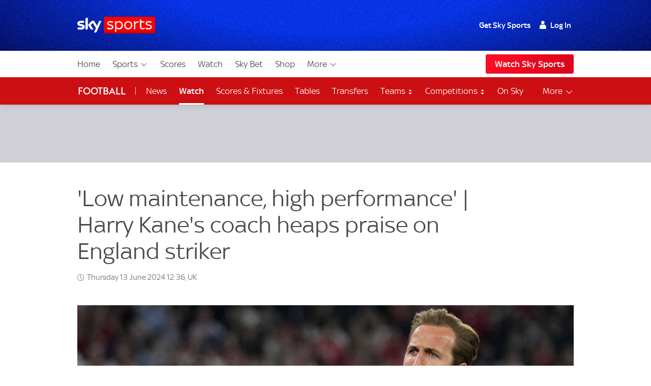

--- FILE ---
content_type: text/html; charset=UTF-8
request_url: https://www.skysports.com/football/video/19823/13152407/low-maintenance-high-performance-harry-kanes-coach-heaps-praise-on-england-striker
body_size: 38571
content:
<!DOCTYPE html>
<html lang="en" class="no-js">
<head>
    
          <meta charset="utf-8">
          <title>&#x27;Low maintenance, high performance&#x27; | Harry Kane&#x27;s coach heaps praise on England striker | Football News | Sky Sports</title>
        
          <meta name="robots" content="index, follow, max-snippet:-1, max-image-preview:large, max-video-preview:-1">
          
          <meta name="title" content="&amp;#039;Low maintenance, high performance&amp;#039; | Harry Kane&amp;#039;s coach heaps praise on England striker | Football News | Sky Sports">
          <meta name="description" content="Bayern Munich and Portugal coach, Anthony Barry tells the Essential Euros podcast what its like to work with England striker, Harry Kane.">
          <meta name="keywords" content="">
          <meta http-equiv="X-UA-Compatible" content="IE=edge,chrome=1">
          
          <link rel="manifest" href="/assets/manifest.json" crossOrigin="use-credentials">
        
          <link rel="canonical" href="https://www.skysports.com/football/video/19823/13152407/low-maintenance-high-performance-harry-kanes-coach-heaps-praise-on-england-striker">
        
          
        
          <link rel="preconnect dns-prefetch" href="//mms.cmpsky.com">
          <link rel="preconnect dns-prefetch" href="//static.chartbeat.com">
          <link rel="dns-prefetch" href="//e0.365dm.com">
          <link rel="dns-prefetch" href="//e1.365dm.com">
          <link rel="dns-prefetch" href="//e2.365dm.com">
          <link rel="dns-prefetch" href="//e3.365dm.com">
          <link rel="dns-prefetch" href="//images.outbrainimg.com">
          <link rel="dns-prefetch" href="//widgets.outbrain.com">
          <link rel="dns-prefetch" href="//mcdp-nydc1.outbrain.com">
          <link rel="dns-prefetch" href="//log.outbrainimg.com">
          <link rel="dns-prefetch" href="//odb.outbrain.com">
          <link rel="dns-prefetch" href="//tcheck.outbrainimg.com">
          <link rel="dns-prefetch" href="//assets.adobedtm.com">
          <link rel="dns-prefetch" href="//cloud-static.storage.googleapis.com">
          <link rel="dns-prefetch" href="//pagead2.googlesyndication.com">
          <link rel="dns-prefetch" href="//cdn.teads.tv">
        
          <meta name="mobile-web-app-capable" content="yes">
          <meta name="apple-mobile-web-app-title" content="Sky Sports">
          <meta name="application-name" content="SkySports">
          <meta name="viewport" id="viewport" content="width=device-width, initial-scale=1.0, minimum-scale=1, viewport-fit=cover">
          <meta name="apple-mobile-web-app-status-bar-style" content="black">
          <meta name="format-detection" content="telephone=no">
          <meta name="google-site-verification" content="GeOj3ib0hXB5Iewz4HWUfve0FidZUHpPXlBi6oPOTjU">
        
          <meta property='fb:pages' content='10911153761'>
          <meta property="fb:admins" content="509247152,100000206570823">
        
          <link rel="preload" href="/assets/fonts/sky-regular.woff" as="font" type="font/woff">
  <link rel="preload" href="/assets/fonts/sky-display-medium.woff" as="font" type="font/woff">
  <link rel="preload" href="/assets/fonts/sky-medium.woff" as="font" type="font/woff">
  
  <link rel="icon" href="/favicon.ico?bypass-service-worker">
  <link rel="icon" href="/icon.svg?bypass-service-worker" type="image/svg+xml">
  <link rel="apple-touch-icon" href="/apple-touch-icon.png?bypass-service-worker">
  
  <meta name="theme-color" content="#002A91">
  
  
  
  <meta name="x:card" content="summary">
  <meta name="x:site" content="@skysports">
  <meta name="x:title" content="&#039;Low maintenance, high performance&#039; | Harry Kane&#039;s coach heaps praise on England striker">
  <meta name="x:description" content="Bayern Munich and Portugal coach, Anthony Barry tells the Essential Euros podcast what its like to work with England striker, Harry Kane.">
  <meta name="x:image" content="https://e0.365dm.com/24/04/768x432/skysports-football-harry-kane_6538984.jpg?20240430212551">
  
  
  
  
  
  
  
  <meta property="fb:app_id" content="119138771563927">
  <meta property="og:site_name" content="Sky Sports">
  <meta property="og:locale" content="en_GB">
  <meta property="og:title" content="&#039;Low maintenance, high performance&#039; | Harry Kane&#039;s coach heaps praise on England striker">
  <meta property="og:description" content="Bayern Munich and Portugal coach, Anthony Barry tells the Essential Euros podcast what its like to work with England striker, Harry Kane.">
  <meta property="og:url" content="https://www.skysports.com/football/video/19823/13152407/low-maintenance-high-performance-harry-kanes-coach-heaps-praise-on-england-striker">
  <meta property="og:type" content="article">
  <meta property="og:image" content="https://e0.365dm.com/24/04/1600x900/skysports-football-harry-kane_6538984.jpg?20240430212551">
  
  
          <script>
            if ((/iPad|iPhone|iPod/).test(navigator.userAgent)) {
                var headNode = document.getElementsByTagName("head")[0];
                var sbNode = document.createElement('meta');
                sbNode.name = 'apple-itunes-app';
                sbNode.content = 'app-id=500102120';
                headNode.appendChild(sbNode);
            }
          </script>


    

    
        <link rel="stylesheet" href="/css/min/site-main-sass-0638059f496285c5cf2e84388a2eada7.css">
    

    <script>!function(){window.isModernBrowser=!1,document.documentElement.classList.replace("no-js","js");const e=[];"visibilityState"in document||window.CSS&&window.CSS.supports?(window.isModernBrowser=!0,e.push("is-modern")):e.push("is-legacy"),e.forEach(e=>document.documentElement.classList.add(e))}(),window.sdc=window.sdc||{},window.sdc.checkConsent=function(e,n){null!==e&&(e.dataset.consent&&"true"===e.dataset.consent.toString()?n():new MutationObserver(function(e,t){for(var i in e)"attributes"===(i=e[i]).type&&"data-consent"===i.attributeName&&"true"===i.target.dataset.consent.toString()&&i.target.attributes.getNamedItem(i.attributeName).value&&(n(),t.disconnect())}).observe(e,{attributes:!0}))},window.sdc.executeConsentByElement=function(e){const n=window.sdc.consentIdMapping||[],t=e.dataset.vendorName;if(!document.cookie)return;const i=document.cookie.split("; ").find(function(e){return e.startsWith("consents=")});if(!i)return;const o=i.split("=")[1];if(!n)return;const s=n.filter(function(e){return e.vendorName===t})[0];s&&o.includes(":"+s.gdpId+":")?e.dataset.consent="true":e.dataset.consent="false"},window.SKY_SPORTS=window.SKY_SPORTS||{},SKY_SPORTS.getUa=function(e){function n(n){return!!e.match(n)&&parseFloat(e.match(n)[1].replace("_","."))}var t=!1;null!==new RegExp("MSIE ([0-9]{1,}[.0-9]{0,})").exec(e)&&(t=parseFloat(RegExp.$1));var i=e.match(/iPad/),o=e.match(/iP/),s=e.match(/android/i),r=e.match(/windows phone/i),d=navigator.platform.match(/mac|win/i),a={classList:""};return r&&((a={mobile:!0,windowsphone:!0,name:"windowsphone",version:n(/os ([0-9]\.[0-9])/i)||n(/windows phone ([0-9]\.[0-9])/i)}).classList=[a.name,a.name+a.version,"mobile"].join(" ")),t&&((a={msie:!0,name:"msie",version:t}).classList=[a.name,a.name+a.version].join(" ")),(i||o)&&((a={ios:!0,name:i?"ipad":"iphone",mobile:!0,version:n(/os ([1-9]\_[0-9])/i)}).classList=[a.name,a.name+a.version,a.device,"ios","ios"+a.version,"mobile"].join(" ")),s&&((a={android:!0,name:"android",mobile:!0,version:n(/android ([1-9]\.[0-9])/i)}).classList=[a.name,a.name+a.version,"mobile"].join(" ")),d&&(a.desktop=!0,a.classList+=" desktop"),a},SKY_SPORTS.device=SKY_SPORTS.getUa(navigator.userAgent),function(){function e(e){for(var n=document.cookie.split(";"),t=-1;++t<n.length;){var i=n[t].split("=");if(i[0].match(e))return decodeURIComponent(i[1])}return""}function n(e){return!!e}function t(){var e=window.SKY_SPORTS.user;return e.isLoggedIn?e.isSkySports?1:e.isWholesale?3:4:2}window.SKY_SPORTS=window.SKY_SPORTS||{},function i(){var o=e("interactive"),s=o?JSON.parse(o):{},r={isLoggedIn:n(e("skySportsSSO")),getType:t,set:i,entitlements:"ent"in s?s.ent:[]};r.isLoggedIn&&(r.name=function(e){return e.f||""}(s),r.isSkyHD=function(e){return 1===e.hd}(s),r.isSky=function(e){return 1===e.st}(s),r.isSkySports=function(e){return 2===e.st}(s),r.isNowTV=function(e){return 3===e.st}(s),r.isWholesale=function(e){return!(!e||!e.w)}(s),s.country&&(r.country=s.country)),window.SKY_SPORTS.user=r}()}(),function(){function e(){for(var t=document.querySelectorAll("img[data-lazy]"),i=-1;++i<t.length;){var o=t[i];n(o)&&("PICTURE"===o.parentNode.nodeName?o.parentNode.querySelectorAll("source").forEach(function(e){e.setAttribute("srcset",e.getAttribute("data-srcset"))}):o.setAttribute("srcset",o.getAttribute("data-srcset")),o.removeAttribute("data-lazy"))}setTimeout(function(){window.requestAnimationFrame(e)},250)}function n(e){var n=e.getBoundingClientRect();return 0!==n.width&&(!(n.bottom<0)&&!((window.outerHeight||window.innerHeight)-n.top<50))}NodeList.prototype.forEach||(NodeList.prototype.forEach=Array.prototype.forEach),"srcset"in new Image&&setTimeout(function(){e()},500)}(),function(){document.documentElement.classList.remove("no-js"),window.isModernBrowser=!1;var e=["js","is-legacy"];("visibilityState"in document||window.CSS&&window.CSS.supports)&&(window.isModernBrowser=!0,e=["js","is-modern"]),"undefined"==typeof SKY_SPORTS_APP&&"undefined"==typeof appWrapper&&"undefined"==typeof AndroidApp||e.push("sdc-app-bridge-active"),window.sdc=window.sdc||{};var n="ontouchstart"in document.documentElement&&/Android|iPhone|iPad|iPod|Mac OS/i.test(navigator.userAgent);window.sdc.isDesktop=!n,window.sdc.isMobile=n,document.head.insertAdjacentHTML("beforeend","<style>"+(window.sdc.isInApp?".ui-is-hidden--in-app":n?".ui-is-hidden--mobile":".ui-is-hidden--desktop")+"{display: none !important;}</style>"),Array.prototype.push.apply(e,[window.sdc.isInApp&&"ui-is-in-app",window.sdc.isDesktop&&"ui-is-desktop",window.sdc.isMobile&&!window.sdc.isInApp&&"ui-is-mobile"].filter(function(e){return e})),document.documentElement.classList.add(...e)}();</script>
        <script>
            window.sdc = window.sdc || {};
            window.sdc.environment = 'prod';
        </script>
    
      <link rel="stylesheet" href="/css/min/site-article-5696e01b91293ab7e7d46e5f82e9528b.css">
    

        <script type="application/ld+json">
          {"@context": "http://schema.org","@type": "NewsArticle","alternativeHeadline": "'Low maintenance, high performance' | Kane's coach heaps praise on striker","articleBody": "Bayern Munich and Portugal coach, Anthony Barry tells the Essential Euros podcast what it's like to work with England striker, Harry Kane.","mainEntityOfPage": {"@type": "WebPage","url": "/football/video/19823/13152407/low-maintenance-high-performance-harry-kanes-coach-heaps-praise-on-england-striker"},"wordCount": "22","inLanguage": "en-GB","genre": "soccer","publisher": {"@type": "Organization","@id": "#Publisher","name": "Sky Sports","logo": {"@type": "ImageObject","@id": "#Logo","url": "https://e0.365dm.com/tvlogos/channels/Sky-Sports-Logo.png","width": "172","height": "36"}},"headline": "&#x27;Low maintenance, high performance&#x27; | Harry Kane&#x27;s coach heaps praise on England striker","description": "","dateline": "London,UK","copyrightHolder": {"@id":"#Publisher"},"author": {"@id":"#Publisher"},"datePublished": "2024-06-13T10:39:00+0000","dateModified": "2024-06-13T12:36:00+0000","dateCreated": "2024-06-13T10:39:00+0000","image": {"@type": "ImageObject","url": "https://e0.365dm.com/24/04/2048x1152/skysports-football-harry-kane_6538984.jpg?20240430212551","width": 2048,"height": 1152 } ,"url":"/football/video/19823/13152407/low-maintenance-high-performance-harry-kanes-coach-heaps-praise-on-england-striker"  }
        </script>
        

        <script type="application/ld+json">
      {"@context":"http:\/\/schema.org","@type":"Organization","name":"Sky Sports","legalName":"Sky Sports LIMITED","url":"https:\/\/www.skysports.com\/","description":"Watch the best live coverage of your favourite sports: Football, Golf, Rugby, Cricket, Tennis, F1, Boxing, plus the latest sports news, transfers and scores.","logo":{"@type":"ImageObject","url":"https:\/\/e0.365dm.com\/tvlogos\/channels\/Sky-Sports-Logo.png","width":172,"height":36},"foundingDate":1989,"founders":{"@type":"Person","name":"Rupert Murdoch"},"address":{"@type":"PostalAddress","streetAddress":"Grant Way","addressLocality":"Isleworth","addressRegion":"Greater London","postalCode":"TW7 5QD","addressCountry":"United Kingdom"},"contactPoint":{"@type":"ContactPoint","contactType":"customer support","telephone":"[(+44) 0330 041 2639]","email":"sports@sky.com"},"sameAs":["https:\/\/www.facebook.com\/skysports","https:\/\/twitter.com\/skysports","https:\/\/www.instagram.com\/skysports","https:\/\/www.youtube.com\/skysports","https:\/\/en.wikipedia.org\/wiki\/Sky_Sports","https:\/\/plus.google.com\/+SoccerAMOfficial"]}

        </script>

        <script type="application/ld+json">
      {"@context":"http:\/\/schema.org","@type":"WebSite","name":"Sky Sports","url":"http:\/\/www.skysports.com"}

        </script>

    
                <script type="application/ld+json">
                    {"@context": "https://schema.org","@type": "VideoObject","name": "Bayern Munich and Portugal coach, Anthony Barry tells the Essential Euros podcast what it's like to work with England striker, Harry Kane.","description": "Bayern Munich and Portugal coach, Anthony Barry tells the Essential Euros podcast what it's like to work with England striker, Harry Kane.","thumbnailUrl": ["https://e0.365dm.com/24/04/150x150/skysports-football-harry-kane_6538984.jpg?20240430212551","https://e0.365dm.com/24/04/768x432/skysports-football-harry-kane_6538984.jpg?20240430212551","https://e0.365dm.com/24/04/800x600/skysports-football-harry-kane_6538984.jpg?20240430212551"],"uploadDate": "2024-06-13T10:39:41+0000","duration": "PT0H2M30S","embedUrl": "/embed/video/6580388"}
                </script>
            
                


                    <script data-consent="false" data-vendor-name="adobe-analytics">
                        var init = function () {
                            var script = document.createElement('script');
                            script.src = '//assets.adobedtm.com/launch-ENd3e4df0dfde7473d823092cac7cd0611.min.js';
                            document.body.appendChild(script);
                        };
            
                        (function(){
                            if (!window.sdc || !window.sdc.checkConsent){
                                init();
                                return;
                            }
            
                            window.sdc.checkConsent(document.currentScript, init);
                        })();
                    </script>
            

                <script>function _typeof(t){return(_typeof="function"==typeof Symbol&&"symbol"==typeof Symbol.iterator?function(t){return typeof t}:function(t){return t&&"function"==typeof Symbol&&t.constructor===Symbol&&t!==Symbol.prototype?"symbol":typeof t})(t)}!function(){for(var t,e,o=[],r=window,n=r;n;){try{if(n.frames.__tcfapiLocator){t=n;break}}catch(t){}if(n===r.top)break;n=r.parent}t||(function t(){var e=r.document,o=!!r.frames.__tcfapiLocator;if(!o)if(e.body){var n=e.createElement("iframe");n.style.cssText="display:none",n.name="__tcfapiLocator";var a=e.body.children[0];a.parentNode.insertBefore(n,a)}else setTimeout(t,5);return!o}(),r.__tcfapi=function(){for(var t=arguments.length,r=new Array(t),n=0;n<t;n++)r[n]=arguments[n];if(!r.length)return o;"setGdprApplies"===r[0]?r.length>3&&2===parseInt(r[1],10)&&"boolean"==typeof r[3]&&(e=r[3],"function"==typeof r[2]&&r[2]("set",!0)):"ping"===r[0]?"function"==typeof r[2]&&r[2]({gdprApplies:e,cmpLoaded:!1,cmpStatus:"stub"}):o.push(r)},r.addEventListener("message",(function(t){var e="string"==typeof t.data,o={};if(e)try{o=JSON.parse(t.data)}catch(t){}else o=t.data;var r="object"===_typeof(o)?o.__tcfapiCall:null;r&&window.__tcfapi(r.command,r.version,(function(o,n){var a={__tcfapiReturn:{returnValue:o,success:n,callId:r.callId}};t&&t.source&&t.source.postMessage&&t.source.postMessage(e?JSON.stringify(a):a,"*")}),r.parameter)}),!1))}(); </script>
                <script>
                    window._sp_queue = [];
                    window._sp_ = {
                        config: {
                            accountId: 630,
                            propertyId: 2370,
                            
                            
                            consentLanguage: "uk",
                            baseEndpoint: 'https://cdn.privacy-mgmt.com',
                            gdpr: { },
                            events: {
                                onSPPMObjectReady: function() {
                                    document.body.addEventListener('click', function(e){
                                        if (e.target.matches("a[href='#privacy-options']")) {
                                            e.preventDefault();
                                            window._sp_.gdpr.loadPrivacyManagerModal(617780);
                                        }
                                    })
                                }
                            }
                        }
                    }
                </script>
                <script src='https://cdn.privacy-mgmt.com/unified/wrapperMessagingWithoutDetection.js' async></script>
                    <script>
                window.sdc = window.sdc || {};
                window.sdc.consentIdMapping = JSON.parse('[{"vendorName":"chartbeat","gdpId":1,"sourcepointId":"5ea172e36ede87504f7b4590"},{"vendorName":"userzoom","gdpId":2,"sourcepointId":"6137185aa2286349e51b0c65"},{"vendorName":"peer-39","gdpId":3,"sourcepointId":"5f058e622c911e101682422b"},{"vendorName":"google-tag-manager","gdpId":4,"sourcepointId":"5e952f6107d9d20c88e7c975"},{"vendorName":"youtube","gdpId":5,"sourcepointId":"5e7ac3fae30e7d1bc1ebf5e8"},{"vendorName":"twitter","gdpId":7,"sourcepointId":"5fab0c31a22863611c5f8764"},{"vendorName":"instagram","gdpId":8,"sourcepointId":"5e717c8e69966540e4554f05"},{"vendorName":"facebook","gdpId":9,"sourcepointId":"5f1b2fbdb8e05c3057240f56"},{"vendorName":"spreaker","gdpId":10,"sourcepointId":"5f33bda0cfb5e201a573d55f"},{"vendorName":"apple-inc","gdpId":11,"sourcepointId":"5ed6252db8e05c4a1e720f28"},{"vendorName":"spotify","gdpId":12,"sourcepointId":"5e7f6927b8e05c111d01b40f"},{"vendorName":"shorthand","gdpId":13,"sourcepointId":"5fa18d9b8156a6543f670816"},{"vendorName":"datawrapper","gdpId":14,"sourcepointId":"5f96d385a228635d7b29aca1"},{"vendorName":"monterosa","gdpId":15,"sourcepointId":"63628d0edb16a60585b7ff32"},{"vendorName":"nba","gdpId":16,"active":true,"sourcepointId":"638f21b0a1ef3b04d911b6b1"},{"vendorName":"qualtrics","gdpId":18,"active":true,"sourcepointId":"5f1b2fbeb8e05c3057240fa0"},{"vendorName":"google-analytics","gdpId":19,"active":true,"sourcepointId":"5e542b3a4cd8884eb41b5a72"},{"vendorName":"adobe-analytics","gdpId":20,"active":true,"sourcepointId":"5ed7a9a9e0e22001da9d52ad"},{"vendorName":"checkd","gdpId":21,"active":true,"sourcepointId":"68e76f5d68c068df4c5d65a4"},{"vendorName":"captivate","gdpId":22,"active":true,"sourcepointId":"6790d1a56da1ec056bf154a4"}]' || 'null');
                if (!window.sdc.consentIdMapping) {
                    throw new Error('Consent Id Mapping not found');
                }
    
            window.sdc = window.sdc || {};
            window.sdc.consentRoadblockMapping = JSON.parse('{"default":{"text":"Due to your consent preferences, you\u2019re not able to view this.","link":"#privacy-options","link-text":"Open Privacy Options","style":"--width: 7; --height:4;","aspect-ratio":"16\/9","single-click-enabled":true},"tweet":{"title":"Twitter","text":"Due to your consent preferences, you\u2019re not able to view this.","link":"#privacy-options","link-text":"Open Privacy Options","style":"--width: 7; --height:4;","aspect-ratio":"16\/9","single-click-enabled":true,"vendor-name":"twitter"},"datawrapper":{"title":"Datawrapper","text":"Due to your consent preferences, you\u2019re not able to view this.","link":"#privacy-options","link-text":"Open Privacy Options","style":"--width: 7; --height:4;","aspect-ratio":"16\/9","single-click-enabled":true,"vendor-name":"datawrapper"},"youtube":{"title":"YouTube","text":"Due to your consent preferences, you\u2019re not able to view this.","link":"#privacy-options","link-text":"Open Privacy Options","style":"--width: 7; --height:4;","aspect-ratio":"16\/9","single-click-enabled":true,"vendor-name":"youtube"},"spotify-podcast-markup":{"title":"Spotify","text":"Due to your consent preferences, you\u2019re not able to view this.","link":"#privacy-options","link-text":"Open Privacy Options","style":"--width: 7; --height:4;","aspect-ratio":"16\/9","single-click-enabled":true,"vendor-name":"spotify"},"apple-podcast-markup":{"title":"Apple Podcasts","text":"Due to your consent preferences, you\u2019re not able to view this.","link":"#privacy-options","link-text":"Open Privacy Options","style":"--width: 7; --height:4;","aspect-ratio":"16\/9","single-click-enabled":true,"vendor-name":"apple-inc"},"spreaker-podcast-markup":{"title":"Spreaker","text":"Due to your consent preferences, you\u2019re not able to view this.","link":"#privacy-options","link-text":"Open Privacy Options","style":"--width: 7; --height:4;","aspect-ratio":"16\/9","single-click-enabled":true,"vendor-name":"spreaker"},"monterosa":{"title":"Monterosa","text":"Due to your consent preferences, you\u2019re not able to view this.","link":"#privacy-options","link-text":"Open Privacy Options","style":"--width: 7; --height:4;","aspect-ratio":"16\/9","single-click-enabled":true,"vendor-name":"monterosa"},"facebook":{"title":"Facebook","text":"Due to your consent preferences, you\u2019re not able to view this.","link":"#privacy-options","link-text":"Open Privacy Options","style":"--width: 7; --height:4;","aspect-ratio":"16\/9","single-click-enabled":true,"vendor-name":"facebook"},"instagram-markup":{"title":"Instagram","text":"Due to your consent preferences, you\u2019re not able to view this.","link":"#privacy-options","link-text":"Open Privacy Options","style":"--width: 7; --height:4;","aspect-ratio":"16\/9","single-click-enabled":true,"vendor-name":"instagram"},"captivate-podcast-markup":{"title":"Captivate","text":"Due to your consent preferences, you\u2019re not able to view this.","link":"#privacy-options","link-text":"Open Privacy Options","style":"--width: 7; --height:4;","aspect-ratio":"16\/9","single-click-enabled":true,"vendor-name":"captivate"}}' || 'null');
    
            window.sdc.createConsentCookie = function(vendorConsents) {
                const consentedVendors = vendorConsents.consentedVendors || [];
                const grants = vendorConsents.grants;
                const mappedVendors = [...new Set(consentedVendors
                        .filter(vendor => grants[vendor._id].vendorGrant)
                        .map(vendor => vendor._id)
                        .map(id => {
                            return window.sdc.consentIdMapping.find(
                                    vendorRecord => vendorRecord.sourcepointId === id
                            );
                        })
                        .filter(record => !!record))];
    
                const consentString = ":" + mappedVendors.map(vendor => vendor.gdpId).join(':') + ":";
                let expiryDate = new Date();
                expiryDate.setMonth(expiryDate.getMonth() + 3);
                let consentCookieString = 'consents=' + consentString +'; expires=' + expiryDate + '; path=/';
                    consentCookieString += '; domain=.skysports.com'
                document.cookie = consentCookieString;
                mappedVendors
                    .forEach(vendor => {
                        document.querySelectorAll(`[data-vendor-name="${vendor.vendorName.toLowerCase()}"]`).forEach((e) => e.dataset.consent = true);
                    });
    
                document.querySelectorAll(`[data-vendor-name="iab-vendor"]`).forEach((e) => e.dataset.consent = true);
    
                const pendingVendors = document.querySelectorAll('[data-consent="pending"]');
                if (pendingVendors.length){
                    pendingVendors.forEach(vendor => {
                        vendor.dataset.consent = false;
                    });
                }
            }
    
            if (typeof __tcfapi !== 'undefined') {
                __tcfapi('addEventListener', 2, function(tcData, success) {
                    if (success) {
                        if (tcData.eventStatus === 'useractioncomplete') {
                            document.cookie.split('; ').forEach((cookie) => {
                                document.cookie = cookie.split('=')[0] + '={}; expires=Thu, 01 Jan 1970 00:00:00 UTC; domain=skysports.com; ';
                            });
    
                           __tcfapi('getCustomVendorConsents', 2, function(vendorConsents, success) {
                               if (success) {
                                   window.sdc.createConsentCookie(vendorConsents)
                               }
                           })
                        }
                    }
                });
            }
    
            document.addEventListener("DOMContentLoaded", () => {
                const consentsCookie = document.cookie
                    .split('; ')
                    .find(row => row.startsWith('consents='));
                if (consentsCookie) {
                    const consentsValue = consentsCookie.split('=')[1];
                    for (const vendor of window.sdc.consentIdMapping) {
                        if (consentsValue.includes(`:${vendor.gdpId}:`)) {
                            document.querySelectorAll(`[data-vendor-name="${vendor.vendorName}"]:not([data-consent="true"])`).forEach((e) => {
                                if (e) {
                                    e.dataset.consent = true
                                }
                            });
                        } else {
                            document.querySelectorAll(`[data-vendor-name="${vendor.vendorName}"]:not([data-consent="false"])`).forEach((e) => {
                                if (e) {
                                    e.dataset.consent = false
                                }
                            });
                        }
                  }
                  document.querySelectorAll(`[data-vendor-name="iab-vendor"]`).forEach((function(e) {
                      e.dataset.consent = true
                  }));
                }
    
                    if (!consentsCookie && typeof __tcfapi !== 'undefined') {
                        __tcfapi('getCustomVendorConsents', 2, function(vendorConsents, success) {
                            if (success && !vendorConsents.newUser) {
                                window.sdc.createConsentCookie(vendorConsents)
                            }
                        })
                    }
    
            });
        </script>
    
            <script type="application/javascript" data-component-name="sdc-site-open-tracing">
            window.OPEN_TRACING_CONFIG = {
                serviceName: "uk-sport-web",
                serverUrl: "https://insights.digitalcontent.sky",
                sampleRatePercentage: "5",
                environment: "prod",
                provider: "elastic",
                pageLoadTransactionName: "sport_article_page",
                logLevel: "warn",
                javascriptOnlyMode: true
            };
            </script>

        <script src=""></script>



</head>
<body class="" data-component-name="sdc-base-element-filter"
      data-element-filter-rules="[{&quot;selector&quot;:&quot;.site-footer [href*&#x3D;\&quot;sky-sports-racing\&quot;]&quot;,&quot;objectProperty&quot;:&quot;window.SKY_SPORTS.user.isWholesale&quot;,&quot;objectPropertyValue&quot;:true,&quot;hideParent&quot;:true}]" >

<a class="sdc-site-a11y-skip-links" tabindex="0" href="#main" data-component-name="sdc-site-a11y-skip-links">Skip to content</a>


            <header id="site-header">
                    <div class="blackjack-sdc-digrev-header" data-component-name="ui-digrev-header" data-testid="digrev-header">
                      <div class="site-header ">
                    
                        <div class="site-header__body-bg" aria-hidden="true"></div>
                        <div class="site-header__body site-wrap site-wrap-padding">
                    
                          <div class="site-header__col site-header__col--branding">
                            <a href="/" class="svg-logo site-header__logo-link" data-testid="site-header__logo-link" aria-label="Home">
                              <img class="site-header__logo-image" src="/assets/ui-graphics/ui-site-header-sky-sports-logo.svg" alt="Sky Sports" loading="eager">
                              <span class="u-hide-visually">Sky Sports Homepage</span>
                            </a>
                          </div>
                    
                          <div class="site-header__col site-header__col--login">
                            <div class="site-login" data-role="site-login">
                              <script type="text/template" class="login-text" data-role="default">
                                <!--default-->
                                <ul class="site-login__links">
                                  <li class="site-login__item site-login__item--promo"><a href="/watch/get-sky" data-testid="site-login__link" class="site-login__link">Get Sky Sports</a></li>
                                  <li class="site-login__item"><a class="site-login__link site-login__link--has-icon site-login__link--user callfn" data-testid="site-login__link" href="/auth/login" data-mobile-url="/sso/signin/mobile" data-desktop-url="/sso/signin/desktop" data-lite="true"><span class="site-login__link--user-icon"></span> Log In</a></li>
                                </ul>
                              </script>
                              <script type="text/template" class="login-text" data-role="isSkySports">
                                <!-- sky sports user logged in -->
                                <ul class="site-login__links">
                                  <li class="site-login__item"><span class="site-login__link site-login__link--has-icon site-login__link--user"><span class="site-login__link--user-icon"></span> #{name}</span></li>
                                  <li class="site-login__item"><a href="/signout" data-testid="site-login__link" class="site-login__link site-login__link--signout">Log Out</a></li>
                                </ul>
                              </script>
                              <script type="text/template" class="login-text" data-role="isSky">
                                <!-- sky sports user logged in -->
                                <ul class="site-login__links">
                                  <li class="site-login__item site-login__item--promo"><a href="/watch/get-sky" data-testid="site-login__link" class="site-login__link">Upgrade</a></li>
                                  <li class="site-login__item"><span class="site-login__link site-login__link--has-icon site-login__link--user"><span class="site-login__link--user-icon"></span> #{name}</span></li>
                                  <li class="site-login__item"><a href="/signout" data-testid="site-login__link" class="site-login__link site-login__link--signout">Log Out</a></li>
                                </ul>
                              </script>
                              <script type="text/template" class="login-text" data-role="isNowTv">
                                <!-- now tv customer -->
                                <ul class="site-login__links">
                                  <li class="site-login__item site-login__item--promo"><a href="/watch/get-sky" data-testid="site-login__link" class="site-login__link">Get Sky Sports</a></li>
                                  <li class="site-login__item"><span class="site-login__link site-login__link--has-icon site-login__link--user"><span class="site-login__link--user-icon"></span> #{name}</span></li>
                                  <li class="site-login__item"><a href="/signout" data-testid="site-login__link" class="site-login__link site-login__link--signout">Log Out</a></li>
                                </ul>
                              </script>
                              <script type="text/template" class="login-text" data-role="isLoggedIn">
                                <!-- just a sky id login -->
                                <ul class="site-login__links">
                                  <li class="site-login__item site-login__item--promo"><a href="/watch/get-sky" data-testid="site-login__link" class="site-login__link">Get Sky Sports</a></li>
                                  <li class="site-login__item"><span class="site-login__link site-login__link--has-icon site-login__link--user"><span class="site-login__link--user-icon"></span> #{name}</span></li>
                                  <li class="site-login__item"><a href="/signout" data-testid="site-login__link" class="site-login__link site-login__link--signout">Log Out</a></li>
                                </ul>
                              </script>
                              <script type="text/template" class="login-text" data-role="isWholesale">
                                <!-- wholesale customer -->
                                <ul class="site-login__links">
                                  <li class="site-login__item"><span class="site-login__link site-login__link--has-icon site-login__link--user"><span class="site-login__link--user-icon"></span> </span></li>
                                  <li class="site-login__item"><a href="/signout?url=" data-testid="site-login__link" class="site-login__link site-login__link--signout">Log Out</a></li>
                                </ul>
                              </script>
                            </div>
                          </div>
                    
                          <a class="site-header__col site-header__col--hamburger" data-role="open-left-hand-nav" href="#no-js-nav" aria-controls="site-nav-desktop-wrap">
                            <svg version="1.1" xmlns="http://www.w3.org/2000/svg" xmlns:xlink="http://www.w3.org/1999/xlink" xml:space="preserve" class="site-header__nav-button" role="presentation" viewBox="0 384 2048 1280">
                              <rect y="384" width="2048" height="256"></rect>
                              <rect y="896" width="2048" height="256"></rect>
                              <rect y="1408" width="2048" height="256"></rect>
                            </svg>
                            <span class="u-hide-visually">Menu</span>
                          </a>
                    
                        </div>
                        
                        <!-- desktop nav -->
                        <div class="site-nav-desktop__wrap site-wrap site-wrap-padding" >
                          <div class="site-nav-desktop" role="navigation" aria-label="Main" data-role="main-nav" id="site-nav-desktop-wrap">
                            <div class="site-login site-login--mobile" data-role="site-login">
                              <script type="text/template" class="login-text" data-role="default">
                                <!--default-->
                                <ul class="site-login__links">
                                  <li class="site-login__item site-login__item--promo"><a href="/watch/get-sky" data-testid="site-login__link" class="site-login__link">Get Sky Sports</a></li>
                                  <li class="site-login__item"><a class="site-login__link site-login__link--has-icon site-login__link--user callfn" data-testid="site-login__link" href="/auth/login" data-mobile-url="/sso/signin/mobile" data-desktop-url="/sso/signin/desktop" data-lite="true"><span class="site-login__link--user-icon"></span> Log In</a></li>
                                </ul>
                              </script>
                              <script type="text/template" class="login-text" data-role="isSkySports">
                                <!-- sky sports user logged in -->
                                <ul class="site-login__links">
                                  <li class="site-login__item"><span class="site-login__link site-login__link--has-icon site-login__link--user"><span class="site-login__link--user-icon"></span> #{name}</span></li>
                                  <li class="site-login__item"><a href="/signout?url=" data-testid="site-login__link" class="site-login__link site-login__link--signout">Log Out</a></li>
                                </ul>
                              </script>
                              <script type="text/template" class="login-text" data-role="isSky">
                                <!-- sky sports user logged in -->
                                <ul class="site-login__links">
                                  <li class="site-login__item site-login__item--promo"><a href="/watch/get-sky" data-testid="site-login__link" class="site-login__link">Upgrade</a></li>
                                  <li class="site-login__item"><span class="site-login__link site-login__link--has-icon site-login__link--user"><span class="site-login__link--user-icon"></span> #{name}</span></li>
                                  <li class="site-login__item"><a href="/signout?url=" data-testid="site-login__link" class="site-login__link site-login__link--signout">Log Out</a></li>
                                </ul>
                              </script>
                              <script type="text/template" class="login-text" data-role="isNowTv">
                                <!-- now tv customer -->
                                <ul class="site-login__links">
                                  <li class="site-login__item site-login__item--promo"><a href="/watch/get-sky" data-testid="site-login__link" class="site-login__link">Get Sky Sports</a></li>
                                  <li class="site-login__item"><span class="site-login__link site-login__link--has-icon site-login__link--user"><span class="site-login__link--user-icon"></span> #{name}</span></li>
                                  <li class="site-login__item"><a href="/signout?url=" data-testid="site-login__link" class="site-login__link site-login__link--signout">Log Out</a></li>
                                </ul>
                              </script>
                              <script type="text/template" class="login-text" data-role="isLoggedIn">
                                <!-- just a sky id login -->
                                <ul class="site-login__links">
                                  <li class="site-login__item site-login__item--promo"><a href="/watch/get-sky" data-testid="site-login__link" class="site-login__link">Get Sky Sports</a></li>
                                  <li class="site-login__item"><span class="site-login__link site-login__link--has-icon site-login__link--user"><span class="site-login__link--user-icon"></span> #{name}</span></li>
                                  <li class="site-login__item"><a href="/signout?url=" data-testid="site-login__link" class="site-login__link site-login__link--signout">Log Out</a></li>
                                </ul>
                              </script>
                              <script type="text/template" class="login-text" data-role="isWholesale">
                                <!-- wholesale customer -->
                                <ul class="site-login__links">
                                  <li class="site-login__item"><span class="site-login__link site-login__link--has-icon site-login__link--user"><span class="site-login__link--user-icon"></span> </span></li>
                                  <li class="site-login__item"><a href="/signout?url=" data-testid="site-login__link" class="site-login__link site-login__link--signout">Log Out</a></li>
                                </ul>
                              </script>
                            </div>
                            <ul class="site-nav-desktop__body">
                              <li class="site-nav-desktop__item">
                                <a href="/" data-testid="site-nav-desktop__item-link" class="site-nav-desktop__item-link">Home</a>
                              </li>
                              <li class="site-nav-desktop__item">
                                <button href="#no-js-nav" data-testid="site-nav-desktop__item-button--sports" class="site-nav-desktop__item-link site-nav-desktop__item-link--more" aria-expanded="false" aria-controls="site-nav-desktop-sports-more-nav" id="site-nav-desktop-sports-more">
                                  Sports<svg class="site-nav-desktop__icon" xmlns="http://www.w3.org/2000/svg" viewBox="0 0 34 34" aria-hidden="true">
                                    <path d="M6.02 12.67c.01.194.087.362.247.525l.188.192L16.52 23.45c.188.19.44.294.706.294s.518-.104.707-.293l10.135-10.134.123-.126c.162-.163.24-.332.248-.53.006-.173-.155-.438-.442-.725-.187-.187-.386-.368-.59-.537-.05-.04-.096-.078-.138-.11l-.496.495-9.193 9.193-.355.354-.354-.354-9.197-9.198-.484-.484c-.043.033-.09.07-.14.112-.204.168-.402.348-.59.536-.285.288-.446.553-.44.727z"></path>
                                  </svg>
                                </button>
                                <nav class="site-nav-desktop__menu" aria-labelledby="site-nav-desktop-sports-more" id="site-nav-desktop-sports-more-nav">
                                  <div class="site-nav-desktop__menu-body">
                                    <ul class="site-nav-desktop__menu-links">
                                      <li class="site-nav-desktop__menu-item"><a class="site-nav-desktop__menu-link" data-testid="site-nav-desktop__menu-link" href="/football">Football</a></li>
                                      <li class="site-nav-desktop__menu-item"><a class="site-nav-desktop__menu-link" data-testid="site-nav-desktop__menu-link" href="/f1">F1</a></li>
                                      <li class="site-nav-desktop__menu-item"><a class="site-nav-desktop__menu-link" data-testid="site-nav-desktop__menu-link" href="/cricket">Cricket</a></li>
                                      <li class="site-nav-desktop__menu-item"><a class="site-nav-desktop__menu-link" data-testid="site-nav-desktop__menu-link" href="/rugby-union">Rugby Union</a></li>
                                      <li class="site-nav-desktop__menu-item"><a class="site-nav-desktop__menu-link" data-testid="site-nav-desktop__menu-link" href="/rugby-league">Rugby League</a></li>
                                      <li class="site-nav-desktop__menu-item"><a class="site-nav-desktop__menu-link" data-testid="site-nav-desktop__menu-link" href="/golf">Golf</a></li>
                                      <li class="site-nav-desktop__menu-item"><a class="site-nav-desktop__menu-link" data-testid="site-nav-desktop__menu-link" href="/boxing">Boxing</a></li>
                                      <li class="site-nav-desktop__menu-item"><a class="site-nav-desktop__menu-link" data-testid="site-nav-desktop__menu-link" href="/nfl">NFL</a></li>
                                      <li class="site-nav-desktop__menu-item"><a class="site-nav-desktop__menu-link" data-testid="site-nav-desktop__menu-link" href="/tennis">Tennis</a></li>
                                      <li class="site-nav-desktop__menu-item"><a class="site-nav-desktop__menu-link" data-testid="site-nav-desktop__menu-link" href="/nba">NBA</a></li>
                                      <li class="site-nav-desktop__menu-item"><a class="site-nav-desktop__menu-link" data-testid="site-nav-desktop__menu-link" href="/racing">Racing</a></li>
                                      <li class="site-nav-desktop__menu-item"><a class="site-nav-desktop__menu-link" data-testid="site-nav-desktop__menu-link" href="/darts">Darts</a></li>
                                      <li class="site-nav-desktop__menu-item"><a class="site-nav-desktop__menu-link" data-testid="site-nav-desktop__menu-link" href="/netball">Netball</a></li>
                                      <li class="site-nav-desktop__menu-item"><a class="site-nav-desktop__menu-link" data-testid="site-nav-desktop__menu-link" href="/mma">MMA</a></li>
                                      <li class="site-nav-desktop__menu-item"><a class="site-nav-desktop__menu-link" data-testid="site-nav-desktop__menu-link" href="/more-sports">More Sports</a></li>
                                    </ul>
                                  </div>
                                </nav>
                              </li>
                              <li class="site-nav-desktop__item"><a href="/live-scores" data-testid="site-nav-desktop__item-link" class="site-nav-desktop__item-link">Scores</a></li>
                              <li class="site-nav-desktop__item"><a href="/watch" data-testid="site-nav-desktop__item-link" class="site-nav-desktop__item-link" data-tracking-key="header|watch-link">Watch</a></li>
                              <li class="site-nav-desktop__item"><a href="https://skybet.com/?rfr&#x3D;7009749&amp;utm_medium&#x3D;SSDM&amp;utm_source&#x3D;SS_web&amp;utm_content&#x3D;ss_nav" data-testid="site-nav-desktop__item-link" class="site-nav-desktop__item-link" data-tracking-key="header|sky-bet" target="_blank">Sky Bet</a></li>
                              <li class="site-nav-desktop__item"><a href="https://shop.skysports.com/en/?_s&#x3D;bm-fi-skysports-prtsite-web-header-en" class="site-nav-desktop__item-link" target="_blank">Shop</a></li>
                              <li class="site-nav-desktop__item">
                                <button href="#no-js-nav" class="site-nav-desktop__item-link site-nav-desktop__item-link--more" data-testid="site-nav-desktop__item-button--more" aria-expanded="false" aria-controls="site-nav-desktop-more-more-nav" id="site-nav-desktop-more-more" data-testid="item-link--more">More<svg class="site-nav-desktop__icon" xmlns="http://www.w3.org/2000/svg" viewBox="0 0 34 34" aria-hidden="true">
                                  <path d="M6.02 12.67c.01.194.087.362.247.525l.188.192L16.52 23.45c.188.19.44.294.706.294s.518-.104.707-.293l10.135-10.134.123-.126c.162-.163.24-.332.248-.53.006-.173-.155-.438-.442-.725-.187-.187-.386-.368-.59-.537-.05-.04-.096-.078-.138-.11l-.496.495-9.193 9.193-.355.354-.354-.354-9.197-9.198-.484-.484c-.043.033-.09.07-.14.112-.204.168-.402.348-.59.536-.285.288-.446.553-.44.727z"></path>
                                  </svg></button>
                                <div class="site-nav-desktop__menu site-nav-desktop__menu--right" aria-labelledby="site-nav-desktop-more-more" id="site-nav-desktop-more-more-nav">
                                  <div class="site-nav-desktop__menu-body">
                                    <ul class="site-nav-desktop__menu-links" data-testid="menu-links">
                                      <li class="site-nav-desktop__menu-item"><a class="site-nav-desktop__menu-link" data-testid="site-nav-desktop__item-link" href="/podcasts">Podcasts</a></li>
                                      <li class="site-nav-desktop__menu-item"><a class="site-nav-desktop__menu-link" data-testid="site-nav-desktop__item-link" href="/watch/sport-on-sky">Upcoming on Sky</a></li>
                                      <li class="site-nav-desktop__menu-item"><a class="site-nav-desktop__menu-link" data-testid="site-nav-desktop__item-link" href="/get-sky?dcmp=gss_more_dropdown">Get Sky Sports</a></li>
                                      <li class="site-nav-desktop__menu-item"><a class="site-nav-desktop__menu-link" data-testid="site-nav-desktop__item-link" href="/mobile">Sky Sports App</a></li>
                                      <li class="site-nav-desktop__menu-item"><a class="site-nav-desktop__menu-link" data-testid="site-nav-desktop__item-link" href="/football/news/11095/13078979/now-sports-membership-q-a-how-do-i-stream-sky-sports-is-it-instant-is-there-a-contract" target="_blank">Sky Sports with no contract</a></li>
                                      <li class="site-nav-desktop__menu-item"><a class="site-nav-desktop__menu-link" data-testid="site-nav-desktop__item-link" href="https://www.kickitout.org/forms/online-reporting-form" target="_blank">Kick It Out</a></li>
                                      <li class="site-nav-desktop__menu-item"><a class="site-nav-desktop__menu-link" data-testid="site-nav-desktop__item-link" href="/football/news/topic/9087/south-asians-in-football">British South Asians in Football</a></li>
                                    </ul>
                                  </div>
                                </div>
                              </li>
                            </ul>
                            <a href="/watch" data-testid="site-nav-desktop__watch-button-link" class="site-nav-desktop__watch-button no-default-hover no-default-active" data-tracking-key="header|watch-button"><span class="site-nav-desktop__watch-button__label">Watch Sky Sports</span></a>
                          </div>
                        </div>
                      </div>
                    </div>
                    

                    <div data-testid="sitewide-localnav" class="sdc-site-localnav sdc-site-localnav--mobile sdc-site-localnav--football"
                        data-component-name="ui-sitewide-localnav" role="navigation" aria-label="Football">
                        
                            <div class="sdc-site-localnav__inner">
                                <div class="sdc-site-localnav__wrap" data-role="nav-wrap">
                                    <p class="sdc-site-localnav__header">
                                        <a href="/football"
                                            class="sdc-site-localnav__header-title" data-role="nav-header"
                                            aria-controls="sdc-site-localnav-body" aria-expanded="false">
                                            <svg xmlns="http://www.w3.org/2000/svg" viewBox="0 0 34 34" class="sdc-site-localnav__icon">
                                                <path
                                                    d="M6.02 12.67c.01.194.087.362.247.525l.188.192L16.52 23.45c.188.19.44.294.706.294s.518-.104.707-.293l10.135-10.134.123-.126c.162-.163.24-.332.248-.53.006-.173-.155-.438-.442-.725-.187-.187-.386-.368-.59-.537-.05-.04-.096-.078-.138-.11l-.496.495-9.193 9.193-.355.354-.354-.354-9.197-9.198-.484-.484c-.043.033-.09.07-.14.112-.204.168-.402.348-.59.536-.285.288-.446.553-.44.727z" />
                                            </svg>Football
                                        </a>
                                    </p>
                                    <nav class="sdc-site-localnav__body" data-role="nav-body"
                                        id="sdc-site-localnav-body">
                                        <div class="localnav__body-navigation">
                                            <div class="localnav__body-navigation__group">
                                                <ul class="sdc-site-localnav__items" data-role="nav-items" data-testid="sitewide-localnav-items">
                    <li class="sdc-site-localnav__item" data-role="nav-item" data-testid="sitewide-localnav-item" data-visibility="mobile" >
                                                        <a href="/football" 
                                                            class="sdc-site-localnav__item-link" 
                                                             data-role="nav-item-links">Home</a>
                                                    </li><li class="sdc-site-localnav__item" data-role="nav-item" data-testid="sitewide-localnav-item" >
                                                        <a href="/football/news" 
                                                            class="sdc-site-localnav__item-link" 
                                                             data-role="nav-item-links">News</a>
                                                    </li><li class="sdc-site-localnav__item" data-role="nav-item" data-testid="sitewide-localnav-item" >
                                                        <a href="/football/watch" 
                                                            class="sdc-site-localnav__item-link"  aria-current="true" 
                                                             data-role="nav-item-links">Watch</a>
                                                    </li><li class="sdc-site-localnav__item" data-role="nav-item" data-testid="sitewide-localnav-item" >
                                                        <a href="/football-scores-fixtures" 
                                                            class="sdc-site-localnav__item-link" 
                                                             data-role="nav-item-links">Scores &amp; Fixtures</a>
                                                    </li><li class="sdc-site-localnav__item" data-role="nav-item" data-testid="sitewide-localnav-item" >
                                                        <a href="/football/tables" 
                                                            class="sdc-site-localnav__item-link" 
                                                             data-role="nav-item-links">Tables</a>
                                                    </li><li class="sdc-site-localnav__item" data-role="nav-item" data-testid="sitewide-localnav-item" >
                                                        <a href="/transfer-centre" 
                                                            class="sdc-site-localnav__item-link" 
                                                             data-role="nav-item-links">Transfers</a>
                                                    </li><li class="sdc-site-localnav__item" data-role="nav-item" data-testid="sitewide-localnav-item" >
                                                                <a href="/" class="sdc-site-localnav__item-link sdc-site-localnav__item-select-button"  aria-expanded="false" data-role="select-menu-button" aria-controls="sdc-site-localnav-select-menu-teams">Teams <svg viewBox="0 0 10 13" xmlns="http://www.w3.org/2000/svg" class="sdc-site-localnav__item-select-button-icon"><path d="M540 32l-3-3h6zm0-9l3 3h-6z" fill="#fff" fill-rule="evenodd" transform="translate(-535 -22)" aria-hidden="true" /></svg></a>
                                                                <div class="sdc-site-localnav__item-select-menu" aria-hidden="true" aria-role="select-menu" id="sdc-site-localnav-select-menu-teams">
                                                                        <ul class="sdc-site-localnav__item-select-menu-additional-links">
                                                                            <li><a href="/football/teams">All Teams</a></li>
                                                                        </ul>
                                                                        <h4>Premier League</h4>
                                                                        <ul>
                                                                        <li><a href="/arsenal"><img src="https://e2.365dm.com/football/badges/24/413.png" alt="Arsenal" aria-hidden="true">Arsenal</a></li>
                                                                        <li><a href="/aston-villa"><img src="https://e2.365dm.com/football/badges/24/238.png" alt="Aston Villa" aria-hidden="true">Aston Villa</a></li>
                                                                        <li><a href="/bournemouth"><img src="https://e2.365dm.com/football/badges/24/333.png" alt="Bournemouth" aria-hidden="true">Bournemouth</a></li>
                                                                        <li><a href="/brentford"><img src="https://e2.365dm.com/football/badges/24/194.png" alt="Brentford" aria-hidden="true">Brentford</a></li>
                                                                        <li><a href="/brighton-and-hove-albion"><img src="https://e2.365dm.com/football/badges/24/212.png" alt="Brighton And Hove Albion" aria-hidden="true">Brighton And Hove Albion</a></li>
                                                                        <li><a href="/burnley"><img src="https://e2.365dm.com/football/badges/24/160.png" alt="Burnley" aria-hidden="true">Burnley</a></li>
                                                                        <li><a href="/chelsea"><img src="https://e2.365dm.com/football/badges/24/524.png" alt="Chelsea" aria-hidden="true">Chelsea</a></li>
                                                                        <li><a href="/crystal-palace"><img src="https://e2.365dm.com/football/badges/24/234.png" alt="Crystal Palace" aria-hidden="true">Crystal Palace</a></li>
                                                                        <li><a href="/everton"><img src="https://e2.365dm.com/football/badges/24/229.png" alt="Everton" aria-hidden="true">Everton</a></li>
                                                                        <li><a href="/fulham"><img src="https://e2.365dm.com/football/badges/24/407.png" alt="Fulham" aria-hidden="true">Fulham</a></li>
                                                                        <li><a href="/leeds-united"><img src="https://e2.365dm.com/football/badges/24/183.png" alt="Leeds United" aria-hidden="true">Leeds United</a></li>
                                                                        <li><a href="/liverpool"><img src="https://e2.365dm.com/football/badges/24/155.png" alt="Liverpool" aria-hidden="true">Liverpool</a></li>
                                                                        <li><a href="/manchester-city"><img src="https://e2.365dm.com/football/badges/24/345.png" alt="Manchester City" aria-hidden="true">Manchester City</a></li>
                                                                        <li><a href="/manchester-united"><img src="https://e2.365dm.com/football/badges/24/210.png" alt="Manchester United" aria-hidden="true">Manchester United</a></li>
                                                                        <li><a href="/newcastle-united"><img src="https://e2.365dm.com/football/badges/24/409.png" alt="Newcastle United" aria-hidden="true">Newcastle United</a></li>
                                                                        <li><a href="/nottingham-forest"><img src="https://e2.365dm.com/football/badges/24/522.png" alt="Nottingham Forest" aria-hidden="true">Nottingham Forest</a></li>
                                                                        <li><a href="/sunderland"><img src="https://e2.365dm.com/football/badges/24/415.png" alt="Sunderland" aria-hidden="true">Sunderland</a></li>
                                                                        <li><a href="/tottenham-hotspur"><img src="https://e2.365dm.com/football/badges/24/608.png" alt="Tottenham Hotspur" aria-hidden="true">Tottenham Hotspur</a></li>
                                                                        <li><a href="/west-ham-united"><img src="https://e2.365dm.com/football/badges/24/367.png" alt="West Ham United" aria-hidden="true">West Ham United</a></li>
                                                                        <li><a href="/wolverhampton-wanderers"><img src="https://e2.365dm.com/football/badges/24/206.png" alt="Wolverhampton Wanderers" aria-hidden="true">Wolverhampton Wanderers</a></li>
                                                                        </ul>
                                                                        <h4>Women&#x27;s Super League</h4>
                                                                        <ul>
                                                                        <li><a href="/arsenal-women"><img src="https://e2.365dm.com/football/badges/24/3746.png" alt="Arsenal Women" aria-hidden="true">Arsenal Women</a></li>
                                                                        <li><a href="/aston-villa-women"><img src="https://e2.365dm.com/football/badges/24/5062.png" alt="Aston Villa Women" aria-hidden="true">Aston Villa Women</a></li>
                                                                        <li><a href="/brighton-and-hove-albion-women"><img src="https://e2.365dm.com/football/badges/24/6906.png" alt="Brighton And Hove Albion Women" aria-hidden="true">Brighton And Hove Albion Women</a></li>
                                                                        <li><a href="/chelsea-women"><img src="https://e2.365dm.com/football/badges/24/3749.png" alt="Chelsea Women" aria-hidden="true">Chelsea Women</a></li>
                                                                        <li><a href="/everton-women"><img src="https://e2.365dm.com/football/badges/24/3747.png" alt="Everton Women" aria-hidden="true">Everton Women</a></li>
                                                                        <li><a href="/leicester-city-women"><img src="https://e2.365dm.com/football/badges/24/6854.png" alt="Leicester City Women" aria-hidden="true">Leicester City Women</a></li>
                                                                        <li><a href="/liverpool-women"><img src="https://e2.365dm.com/football/badges/24/3744.png" alt="Liverpool Women" aria-hidden="true">Liverpool Women</a></li>
                                                                        <li><a href="/london-city-lionesses"><img src="https://e2.365dm.com/football/badges/24/7594.png" alt="London City Lionesses" aria-hidden="true">London City Lionesses</a></li>
                                                                        <li><a href="/manchester-city-women"><img src="https://e2.365dm.com/football/badges/24/5404.png" alt="Manchester City Women" aria-hidden="true">Manchester City Women</a></li>
                                                                        <li><a href="/manchester-united-women"><img src="https://e2.365dm.com/football/badges/24/7132.png" alt="Manchester United Women" aria-hidden="true">Manchester United Women</a></li>
                                                                        <li><a href="/tottenham-hotspur-women"><img src="https://e2.365dm.com/football/badges/24/6874.png" alt="Tottenham Hotspur Women" aria-hidden="true">Tottenham Hotspur Women</a></li>
                                                                        <li><a href="/west-ham-united-women"><img src="https://e2.365dm.com/football/badges/24/6905.png" alt="West Ham United Women" aria-hidden="true">West Ham United Women</a></li>
                                                                        </ul>
                                                                        <h4>Championship</h4>
                                                                        <ul>
                                                                        <li><a href="/birmingham-city"><img src="https://e2.365dm.com/football/badges/24/247.png" alt="Birmingham City" aria-hidden="true">Birmingham City</a></li>
                                                                        <li><a href="/blackburn-rovers"><img src="https://e2.365dm.com/football/badges/24/262.png" alt="Blackburn Rovers" aria-hidden="true">Blackburn Rovers</a></li>
                                                                        <li><a href="/bristol-city"><img src="https://e2.365dm.com/football/badges/24/236.png" alt="Bristol City" aria-hidden="true">Bristol City</a></li>
                                                                        <li><a href="/charlton-athletic"><img src="https://e2.365dm.com/football/badges/24/154.png" alt="Charlton Athletic" aria-hidden="true">Charlton Athletic</a></li>
                                                                        <li><a href="/coventry-city"><img src="https://e2.365dm.com/football/badges/24/571.png" alt="Coventry City" aria-hidden="true">Coventry City</a></li>
                                                                        <li><a href="/derby-county"><img src="https://e2.365dm.com/football/badges/24/295.png" alt="Derby County" aria-hidden="true">Derby County</a></li>
                                                                        <li><a href="/hull-city"><img src="https://e2.365dm.com/football/badges/24/253.png" alt="Hull City" aria-hidden="true">Hull City</a></li>
                                                                        <li><a href="/ipswich-town"><img src="https://e2.365dm.com/football/badges/24/157.png" alt="Ipswich Town" aria-hidden="true">Ipswich Town</a></li>
                                                                        <li><a href="/leicester-city"><img src="https://e2.365dm.com/football/badges/24/152.png" alt="Leicester City" aria-hidden="true">Leicester City</a></li>
                                                                        <li><a href="/middlesbrough"><img src="https://e2.365dm.com/football/badges/24/389.png" alt="Middlesbrough" aria-hidden="true">Middlesbrough</a></li>
                                                                        <li><a href="/millwall"><img src="https://e2.365dm.com/football/badges/24/704.png" alt="Millwall" aria-hidden="true">Millwall</a></li>
                                                                        <li><a href="/norwich-city"><img src="https://e2.365dm.com/football/badges/24/290.png" alt="Norwich City" aria-hidden="true">Norwich City</a></li>
                                                                        <li><a href="/oxford-united"><img src="https://e2.365dm.com/football/badges/24/638.png" alt="Oxford United" aria-hidden="true">Oxford United</a></li>
                                                                        <li><a href="/portsmouth"><img src="https://e2.365dm.com/football/badges/24/298.png" alt="Portsmouth" aria-hidden="true">Portsmouth</a></li>
                                                                        <li><a href="/preston-north-end"><img src="https://e2.365dm.com/football/badges/24/436.png" alt="Preston North End" aria-hidden="true">Preston North End</a></li>
                                                                        <li><a href="/queens-park-rangers"><img src="https://e2.365dm.com/football/badges/24/411.png" alt="Queens Park Rangers" aria-hidden="true">Queens Park Rangers</a></li>
                                                                        <li><a href="/sheffield-united"><img src="https://e2.365dm.com/football/badges/24/444.png" alt="Sheffield United" aria-hidden="true">Sheffield United</a></li>
                                                                        <li><a href="/sheffield-wednesday"><img src="https://e2.365dm.com/football/badges/24/376.png" alt="Sheffield Wednesday" aria-hidden="true">Sheffield Wednesday</a></li>
                                                                        <li><a href="/stoke-city"><img src="https://e2.365dm.com/football/badges/24/384.png" alt="Stoke City" aria-hidden="true">Stoke City</a></li>
                                                                        <li><a href="/southampton"><img src="https://e2.365dm.com/football/badges/24/392.png" alt="Southampton" aria-hidden="true">Southampton</a></li>
                                                                        <li><a href="/swansea-city"><img src="https://e2.365dm.com/football/badges/24/375.png" alt="Swansea City" aria-hidden="true">Swansea City</a></li>
                                                                        <li><a href="/watford"><img src="https://e2.365dm.com/football/badges/24/508.png" alt="Watford" aria-hidden="true">Watford</a></li>
                                                                        <li><a href="/west-bromwich-albion"><img src="https://e2.365dm.com/football/badges/24/275.png" alt="West Bromwich Albion" aria-hidden="true">West Bromwich Albion</a></li>
                                                                        <li><a href="/wrexham"><img src="https://e2.365dm.com/football/badges/24/205.png" alt="Wrexham" aria-hidden="true">Wrexham</a></li>
                                                                        </ul>
                                                                        <h4>League One</h4>
                                                                        <ul>
                                                                        <li><a href="/afc-wimbledon"><img src="https://e2.365dm.com/football/badges/24/419.png" alt="AFC Wimbledon" aria-hidden="true">AFC Wimbledon</a></li>
                                                                        <li><a href="/barnsley"><img src="https://e2.365dm.com/football/badges/24/191.png" alt="Barnsley" aria-hidden="true">Barnsley</a></li>
                                                                        <li><a href="/blackpool"><img src="https://e2.365dm.com/football/badges/24/231.png" alt="Blackpool" aria-hidden="true">Blackpool</a></li>
                                                                        <li><a href="/bolton-wanderers"><img src="https://e2.365dm.com/football/badges/24/555.png" alt="Bolton Wanderers" aria-hidden="true">Bolton Wanderers</a></li>
                                                                        <li><a href="/bradford-city"><img src="https://e2.365dm.com/football/badges/24/448.png" alt="Bradford City" aria-hidden="true">Bradford City</a></li>
                                                                        <li><a href="/burton-albion"><img src="https://e2.365dm.com/football/badges/24/294.png" alt="Burton Albion" aria-hidden="true">Burton Albion</a></li>
                                                                        <li><a href="/cardiff-city"><img src="https://e2.365dm.com/football/badges/24/202.png" alt="Cardiff City" aria-hidden="true">Cardiff City</a></li>
                                                                        <li><a href="/doncaster-rovers"><img src="https://e2.365dm.com/football/badges/24/397.png" alt="Doncaster Rovers" aria-hidden="true">Doncaster Rovers</a></li>
                                                                        <li><a href="/exeter-city"><img src="https://e2.365dm.com/football/badges/24/185.png" alt="Exeter City" aria-hidden="true">Exeter City</a></li>
                                                                        <li><a href="/huddersfield-town"><img src="https://e2.365dm.com/football/badges/24/422.png" alt="Huddersfield Town" aria-hidden="true">Huddersfield Town</a></li>
                                                                        <li><a href="/leyton-orient"><img src="https://e2.365dm.com/football/badges/24/537.png" alt="Leyton Orient" aria-hidden="true">Leyton Orient</a></li>
                                                                        <li><a href="/lincoln-city"><img src="https://e2.365dm.com/football/badges/24/181.png" alt="Lincoln City" aria-hidden="true">Lincoln City</a></li>
                                                                        <li><a href="/luton-town"><img src="https://e2.365dm.com/football/badges/24/226.png" alt="Luton Town" aria-hidden="true">Luton Town</a></li>
                                                                        <li><a href="/mansfield-town"><img src="https://e2.365dm.com/football/badges/24/570.png" alt="Mansfield Town " aria-hidden="true">Mansfield Town </a></li>
                                                                        <li><a href="/northampton-town"><img src="https://e2.365dm.com/football/badges/24/533.png" alt="Northampton Town" aria-hidden="true">Northampton Town</a></li>
                                                                        <li><a href="/peterborough-united"><img src="https://e2.365dm.com/football/badges/24/630.png" alt="Peterborough United" aria-hidden="true">Peterborough United</a></li>
                                                                        <li><a href="/plymouth-argyle"><img src="https://e2.365dm.com/football/badges/24/258.png" alt="Plymouth Argyle" aria-hidden="true">Plymouth Argyle</a></li>
                                                                        <li><a href="/port-vale"><img src="https://e2.365dm.com/football/badges/24/751.png" alt="Port Vale" aria-hidden="true">Port Vale</a></li>
                                                                        <li><a href="/reading"><img src="https://e2.365dm.com/football/badges/24/216.png" alt="Reading" aria-hidden="true">Reading</a></li>
                                                                        <li><a href="/rotherham-united"><img src="https://e2.365dm.com/football/badges/24/441.png" alt="Rotherham United" aria-hidden="true">Rotherham United</a></li>
                                                                        <li><a href="/stevenage"><img src="https://e2.365dm.com/football/badges/24/410.png" alt="Stevenage" aria-hidden="true">Stevenage</a></li>
                                                                        <li><a href="/stockport-county"><img src="https://e2.365dm.com/football/badges/24/438.png" alt="Stockport County" aria-hidden="true">Stockport County</a></li>
                                                                        <li><a href="/wigan-athletic"><img src="https://e2.365dm.com/football/badges/24/457.png" alt="Wigan Athletic" aria-hidden="true">Wigan Athletic</a></li>
                                                                        <li><a href="/wycombe-wanderers"><img src="https://e2.365dm.com/football/badges/24/421.png" alt="Wycombe Wanderers" aria-hidden="true">Wycombe Wanderers</a></li>
                                                                        </ul>
                                                                        <h4>League Two</h4>
                                                                        <ul>
                                                                        <li><a href="/accrington-stanley"><img src="https://e2.365dm.com/football/badges/24/579.png" alt="Accrington Stanley" aria-hidden="true">Accrington Stanley</a></li>
                                                                        <li><a href="/barnet"><img src="https://e2.365dm.com/football/badges/24/412.png" alt="Barnet" aria-hidden="true">Barnet</a></li>
                                                                        <li><a href="/barrow"><img src="https://e2.365dm.com/football/badges/24/272.png" alt="Barrow" aria-hidden="true">Barrow</a></li>
                                                                        <li><a href="/bristol-rovers"><img src="https://e2.365dm.com/football/badges/24/282.png" alt="Bristol Rovers" aria-hidden="true">Bristol Rovers</a></li>
                                                                        <li><a href="/bromley"><img src="https://e2.365dm.com/football/badges/24/233.png" alt="Bromley" aria-hidden="true">Bromley</a></li>
                                                                        <li><a href="/cambridge-united"><img src="https://e2.365dm.com/football/badges/24/442.png" alt="Cambridge United" aria-hidden="true">Cambridge United</a></li>
                                                                        <li><a href="/cheltenham-town"><img src="https://e2.365dm.com/football/badges/24/534.png" alt="Cheltenham Town" aria-hidden="true">Cheltenham Town</a></li>
                                                                        <li><a href="/chesterfield"><img src="https://e2.365dm.com/football/badges/24/447.png" alt="Chesterfield" aria-hidden="true">Chesterfield</a></li>
                                                                        <li><a href="/colchester-united"><img src="https://e2.365dm.com/football/badges/24/293.png" alt="Colchester United" aria-hidden="true">Colchester United</a></li>
                                                                        <li><a href="/crawley-town"><img src="https://e2.365dm.com/football/badges/24/261.png" alt="Crawley Town" aria-hidden="true">Crawley Town</a></li>
                                                                        <li><a href="/crewe-alexandra"><img src="https://e2.365dm.com/football/badges/24/503.png" alt="Crewe Alexandra" aria-hidden="true">Crewe Alexandra</a></li>
                                                                        <li><a href="/fleetwood-town"><img src="https://e2.365dm.com/football/badges/24/230.png" alt="Fleetwood Town" aria-hidden="true">Fleetwood Town</a></li>
                                                                        <li><a href="/gillingham"><img src="https://e2.365dm.com/football/badges/24/356.png" alt="Gillingham" aria-hidden="true">Gillingham</a></li>
                                                                        <li><a href="/grimsby-town"><img src="https://e2.365dm.com/football/badges/24/187.png" alt="Grimsby Town" aria-hidden="true">Grimsby Town</a></li>
                                                                        <li><a href="/harrogate-town"><img src="https://e2.365dm.com/football/badges/24/180.png" alt="Harrogate Town" aria-hidden="true">Harrogate Town</a></li>
                                                                        <li><a href="/milton-keynes-dons"><img src="https://e2.365dm.com/football/badges/24/423.png" alt="Milton Keynes Dons" aria-hidden="true">Milton Keynes Dons</a></li>
                                                                        <li><a href="/newport-county-afc"><img src="https://e2.365dm.com/football/badges/24/778.png" alt="Newport County AFC" aria-hidden="true">Newport County AFC</a></li>
                                                                        <li><a href="/notts-county"><img src="https://e2.365dm.com/football/badges/24/623.png" alt="Notts County" aria-hidden="true">Notts County</a></li>
                                                                        <li><a href="/oldham-athletic"><img src="https://e2.365dm.com/football/badges/24/427.png" alt="Oldham Athletic" aria-hidden="true">Oldham Athletic</a></li>
                                                                        <li><a href="/salford-city"><img src="https://e2.365dm.com/football/badges/24/3515.png" alt="Salford City" aria-hidden="true">Salford City</a></li>
                                                                        <li><a href="/shrewsbury-town"><img src="https://e2.365dm.com/football/badges/24/773.png" alt="Shrewsbury Town" aria-hidden="true">Shrewsbury Town</a></li>
                                                                        <li><a href="/swindon-town"><img src="https://e2.365dm.com/football/badges/24/391.png" alt="Swindon Town" aria-hidden="true">Swindon Town</a></li>
                                                                        <li><a href="/tranmere-rovers"><img src="https://e2.365dm.com/football/badges/24/196.png" alt="Tranmere Rovers" aria-hidden="true">Tranmere Rovers</a></li>
                                                                        <li><a href="/walsall"><img src="https://e2.365dm.com/football/badges/24/521.png" alt="Walsall" aria-hidden="true">Walsall</a></li>
                                                                        </ul>
                                                                        <h4>Scottish Premiership</h4>
                                                                        <ul>
                                                                        <li><a href="/aberdeen"><img src="https://e2.365dm.com/football/badges/24/209.png" alt="Aberdeen" aria-hidden="true">Aberdeen</a></li>
                                                                        <li><a href="/celtic"><img src="https://e2.365dm.com/football/badges/24/393.png" alt="Celtic" aria-hidden="true">Celtic</a></li>
                                                                        <li><a href="/dundee"><img src="https://e2.365dm.com/football/badges/24/254.png" alt="Dundee" aria-hidden="true">Dundee</a></li>
                                                                        <li><a href="/dundee-united"><img src="https://e2.365dm.com/football/badges/24/251.png" alt="Dundee United" aria-hidden="true">Dundee United</a></li>
                                                                        <li><a href="/falkirk"><img src="https://e2.365dm.com/football/badges/24/303.png" alt="Falkirk" aria-hidden="true">Falkirk</a></li>
                                                                        <li><a href="/hearts"><img src="https://e2.365dm.com/football/badges/24/265.png" alt="Hearts" aria-hidden="true">Hearts</a></li>
                                                                        <li><a href="/hibernian"><img src="https://e2.365dm.com/football/badges/24/134.png" alt="Hibernian" aria-hidden="true">Hibernian</a></li>
                                                                        <li><a href="/kilmarnock"><img src="https://e2.365dm.com/football/badges/24/562.png" alt="Kilmarnock" aria-hidden="true">Kilmarnock</a></li>
                                                                        <li><a href="/livingston"><img src="https://e2.365dm.com/football/badges/24/580.png" alt="Livingston" aria-hidden="true">Livingston</a></li>
                                                                        <li><a href="/motherwell"><img src="https://e2.365dm.com/football/badges/24/327.png" alt="Motherwell" aria-hidden="true">Motherwell</a></li>
                                                                        <li><a href="/rangers"><img src="https://e2.365dm.com/football/badges/24/245.png" alt="Rangers" aria-hidden="true">Rangers</a></li>
                                                                        <li><a href="/st-mirren"><img src="https://e2.365dm.com/football/badges/24/501.png" alt="St Mirren" aria-hidden="true">St Mirren</a></li>
                                                                        </ul>
                                                                        <h4>La Liga</h4>
                                                                        <ul>
                                                                        <li><a href="/athletic-club"><img src="https://e2.365dm.com/football/badges/24/1195.png" alt="Athletic Club" aria-hidden="true">Athletic Club</a></li>
                                                                        <li><a href="/atletico-madrid"><img src="https://e2.365dm.com/football/badges/24/872.png" alt="Atletico Madrid" aria-hidden="true">Atletico Madrid</a></li>
                                                                        <li><a href="/barcelona"><img src="https://e2.365dm.com/football/badges/24/549.png" alt="Barcelona" aria-hidden="true">Barcelona</a></li>
                                                                        <li><a href="/celta-vigo"><img src="https://e2.365dm.com/football/badges/24/1164.png" alt="Celta Vigo" aria-hidden="true">Celta Vigo</a></li>
                                                                        <li><a href="/alaves"><img src="https://e2.365dm.com/football/badges/24/1181.png" alt="Deportivo Alaves" aria-hidden="true">Deportivo Alaves</a></li>
                                                                        <li><a href="/elche"><img src="https://e2.365dm.com/football/badges/24/1202.png" alt="Elche" aria-hidden="true">Elche</a></li>
                                                                        <li><a href="/espanyol"><img src="https://e2.365dm.com/football/badges/24/544.png" alt="Espanyol" aria-hidden="true">Espanyol</a></li>
                                                                        <li><a href="/getafe"><img src="https://e2.365dm.com/football/badges/24/1199.png" alt="Getafe" aria-hidden="true">Getafe</a></li>
                                                                        <li><a href="/girona"><img src="https://e2.365dm.com/football/badges/24/1165.png" alt="Girona" aria-hidden="true">Girona</a></li>
                                                                        <li><a href="/levante"><img src="https://e2.365dm.com/football/badges/24/1170.png" alt="Levante" aria-hidden="true">Levante</a></li>
                                                                        <li><a href="/osasuna"><img src="https://e2.365dm.com/football/badges/24/743.png" alt="Osasunaf" aria-hidden="true">Osasunaf</a></li>
                                                                        <li><a href="/rayo-vallecano"><img src="https://e2.365dm.com/football/badges/24/1168.png" alt="Rayo Vallecano" aria-hidden="true">Rayo Vallecano</a></li>
                                                                        <li><a href="/real-betis"><img src="https://e2.365dm.com/football/badges/24/1189.png" alt="Real Betis" aria-hidden="true">Real Betis</a></li>
                                                                        <li><a href="/real-madrid"><img src="https://e2.365dm.com/football/badges/24/598.png" alt="Real Madrid" aria-hidden="true">Real Madrid</a></li>
                                                                        <li><a href="/real-mallorca"><img src="https://e2.365dm.com/football/badges/24/499.png" alt="Real Mallorca" aria-hidden="true">Real Mallorca</a></li>
                                                                        <li><a href="/real-oviedo"><img src="https://e2.365dm.com/football/badges/24/1123.png" alt="Real Oviedo" aria-hidden="true">Real Oviedo</a></li>
                                                                        <li><a href="/real-sociedad"><img src="https://e2.365dm.com/football/badges/24/1166.png" alt="Real Sociedad" aria-hidden="true">Real Sociedad</a></li>
                                                                        <li><a href="/sevilla"><img src="https://e2.365dm.com/football/badges/24/675.png" alt="Sevilla" aria-hidden="true">Sevilla</a></li>
                                                                        <li><a href="/valencia"><img src="https://e2.365dm.com/football/badges/24/584.png" alt="Valencia" aria-hidden="true">Valencia</a></li>
                                                                        <li><a href="/villarreal"><img src="https://e2.365dm.com/football/badges/24/666.png" alt="Villarreal" aria-hidden="true">Villarreal</a></li>
                                                                        </ul>
                                                                        <h4>Serie A</h4>
                                                                        <ul>
                                                                        <li><a href="/ac-milan"><img src="https://e2.365dm.com/football/badges/24/674.png" alt="AC Milan" aria-hidden="true">AC Milan</a></li>
                                                                        <li><a href="/atalanta"><img src="https://e2.365dm.com/football/badges/24/1091.png" alt="Atalanta" aria-hidden="true">Atalanta</a></li>
                                                                        <li><a href="/bologna"><img src="https://e2.365dm.com/football/badges/24/1104.png" alt="Bologna" aria-hidden="true">Bologna</a></li>
                                                                        <li><a href="/cagliari"><img src="https://e2.365dm.com/football/badges/24/1102.png" alt="Cagliari" aria-hidden="true">Cagliari</a></li>
                                                                        <li><a href="/como"><img src="https://e2.365dm.com/football/badges/24/1806.png" alt="Como" aria-hidden="true">Como</a></li>
                                                                        <li><a href="/cremonese"><img src="https://e2.365dm.com/football/badges/24/795.png" alt="Cremonese" aria-hidden="true">Cremonese</a></li>
                                                                        <li><a href="/fiorentina"><img src="https://e2.365dm.com/football/badges/24/665.png" alt="Fiorentina" aria-hidden="true">Fiorentina</a></li>
                                                                        <li><a href="/genoa"><img src="https://e2.365dm.com/football/badges/24/1106.png" alt="Genoa" aria-hidden="true">Genoa</a></li>
                                                                        <li><a href="/inter-milan"><img src="https://e2.365dm.com/football/badges/24/729.png" alt="Inter Milan" aria-hidden="true">Inter Milan</a></li>
                                                                        <li><a href="/juventus"><img src="https://e2.365dm.com/football/badges/24/54.png" alt="Juventus" aria-hidden="true">Juventus</a></li>
                                                                        <li><a href="/lazio"><img src="https://e2.365dm.com/football/badges/24/744.png" alt="Lazio" aria-hidden="true">Lazio</a></li>
                                                                        <li><a href="/lecce"><img src="https://e2.365dm.com/football/badges/24/1093.png" alt="Lecce" aria-hidden="true">Lecce</a></li>
                                                                        <li><a href="/napoli"><img src="https://e2.365dm.com/football/badges/24/465.png" alt="Napoli" aria-hidden="true">Napoli</a></li>
                                                                        <li><a href="/parma"><img src="https://e2.365dm.com/football/badges/24/1101.png" alt="Parma" aria-hidden="true">Parma</a></li>
                                                                        <li><a href="/pisa"><img src="https://e2.365dm.com/football/badges/24/997.png" alt="Pisa" aria-hidden="true">Pisa</a></li>
                                                                        <li><a href="/roma"><img src="https://e2.365dm.com/football/badges/24/844.png" alt="Roma" aria-hidden="true">Roma</a></li>
                                                                        <li><a href="/sassuolo"><img src="https://e2.365dm.com/football/badges/24/988.png" alt="Sassuolo" aria-hidden="true">Sassuolo</a></li>
                                                                        <li><a href="/torino"><img src="https://e2.365dm.com/football/badges/24/747.png" alt="Torino" aria-hidden="true">Torino</a></li>
                                                                        <li><a href="/udinese"><img src="https://e2.365dm.com/football/badges/24/1089.png" alt="Udinese" aria-hidden="true">Udinese</a></li>
                                                                        <li><a href="/verona"><img src="https://e2.365dm.com/football/badges/24/1663.png" alt="Verona" aria-hidden="true">Verona</a></li>
                                                                        </ul>
                                                                        <h4>Bundesliga</h4>
                                                                        <ul>
                                                                        <li><a href="/1.-fc-union-berlin"><img src="https://e2.365dm.com/football/badges/24/5394.png" alt="1. FC Union Berlin" aria-hidden="true">1. FC Union Berlin</a></li>
                                                                        <li><a href="/bayer-leverkusen"><img src="https://e2.365dm.com/football/badges/24/934.png" alt="Bayer Leverkusen" aria-hidden="true">Bayer Leverkusen</a></li>
                                                                        <li><a href="/bayern-munich"><img src="https://e2.365dm.com/football/badges/24/530.png" alt="Bayern Munich" aria-hidden="true">Bayern Munich</a></li>
                                                                        <li><a href="/borussia-dortmund"><img src="https://e2.365dm.com/football/badges/24/241.png" alt="Borussia Dortmund" aria-hidden="true">Borussia Dortmund</a></li>
                                                                        <li><a href="/eintracht-frankfurt"><img src="https://e2.365dm.com/football/badges/24/496.png" alt="Eintracht Frankfurt" aria-hidden="true">Eintracht Frankfurt</a></li>
                                                                        <li><a href="/fc-augsburg"><img src="https://e2.365dm.com/football/badges/24/979.png" alt="FC Augsburg" aria-hidden="true">FC Augsburg</a></li>
                                                                        <li><a href="/fc-koln"><img src="https://e2.365dm.com/football/badges/24/450.png" alt="FC Koln" aria-hidden="true">FC Koln</a></li>
                                                                        <li><a href="/hamburg"><img src="https://e2.365dm.com/football/badges/24/8456.png" alt="Hamburger SV" aria-hidden="true">Hamburger SV</a></li>
                                                                        <li><a href="/1.-fc-heidenheim-1846"><img src="https://e2.365dm.com/football/badges/24/5381.png" alt="Heidenheim" aria-hidden="true">Heidenheim</a></li>
                                                                        <li><a href="/tsg-hoffenheim"><img src="https://e2.365dm.com/football/badges/24/480.png" alt="Hoffenheim" aria-hidden="true">Hoffenheim</a></li>
                                                                        <li><a href="/monchengladbach"><img src="https://e2.365dm.com/football/badges/24/142.png" alt="M&#x27;gladbach" aria-hidden="true">M&#x27;gladbach</a></li>
                                                                        <li><a href="/mainz"><img src="https://e2.365dm.com/football/badges/24/905.png" alt="Mainz" aria-hidden="true">Mainz</a></li>
                                                                        <li><a href="/rb-leipzig"><img src="https://e2.365dm.com/football/badges/24/4188.png" alt="RB Leipzig" aria-hidden="true">RB Leipzig</a></li>
                                                                        <li><a href="/sc-freiburg"><img src="https://e2.365dm.com/football/badges/24/982.png" alt="SC Freiburg" aria-hidden="true">SC Freiburg</a></li>
                                                                        <li><a href="/st-pauli"><img src="https://e2.365dm.com/football/badges/24/901.png" alt="St Pauli" aria-hidden="true">St Pauli</a></li>
                                                                        <li><a href="/stuttgart"><img src="https://e2.365dm.com/football/badges/24/437.png" alt="Stuttgart" aria-hidden="true">Stuttgart</a></li>
                                                                        <li><a href="/werder-bremen"><img src="https://e2.365dm.com/football/badges/24/933.png" alt="Werder Bremen" aria-hidden="true">Werder Bremen</a></li>
                                                                        <li><a href="/wolfsburg"><img src="https://e2.365dm.com/football/badges/24/925.png" alt="Wolfsburg" aria-hidden="true">Wolfsburg</a></li>
                                                                        </ul>
                                                                        <h4>Ligue 1</h4>
                                                                        <ul>
                                                                        <li><a href="/angers"><img src="https://e2.365dm.com/football/badges/24/679.png" alt="Angers" aria-hidden="true">Angers</a></li>
                                                                        <li><a href="/auxerre"><img src="https://e2.365dm.com/football/badges/24/819.png" alt="Auxerre" aria-hidden="true">Auxerre</a></li>
                                                                        <li><a href="/brest"><img src="https://e2.365dm.com/football/badges/24/698.png" alt="Brest" aria-hidden="true">Brest</a></li>
                                                                        <li><a href="/le-havre"><img src="https://e2.365dm.com/football/badges/24/827.png" alt="Le Havre" aria-hidden="true">Le Havre</a></li>
                                                                        <li><a href="/lille"><img src="https://e2.365dm.com/football/badges/24/818.png" alt="Lille" aria-hidden="true">Lille</a></li>
                                                                        <li><a href="/lorient"><img src="https://e2.365dm.com/football/badges/24/599.png" alt="Lorient" aria-hidden="true">Lorient</a></li>
                                                                        <li><a href="/lyon"><img src="https://e2.365dm.com/football/badges/24/851.png" alt="Lyon" aria-hidden="true">Lyon</a></li>
                                                                        <li><a href="/marseille"><img src="https://e2.365dm.com/football/badges/24/462.png" alt="Marseille" aria-hidden="true">Marseille</a></li>
                                                                        <li><a href="/metz"><img src="https://e2.365dm.com/football/badges/24/694.png" alt="Metz" aria-hidden="true">Metz</a></li>
                                                                        <li><a href="/monaco"><img src="https://e2.365dm.com/football/badges/24/525.png" alt="Monaco" aria-hidden="true">Monaco</a></li>
                                                                        <li><a href="/nantes"><img src="https://e2.365dm.com/football/badges/24/820.png" alt="Nantes" aria-hidden="true">Nantes</a></li>
                                                                        <li><a href="/nice"><img src="https://e2.365dm.com/football/badges/24/828.png" alt="Nice" aria-hidden="true">Nice</a></li>
                                                                        <li><a href="/paris-fc"><img src="https://e2.365dm.com/football/badges/24/6369.png" alt="Paris FC" aria-hidden="true">Paris FC</a></li>
                                                                        <li><a href="/paris-saint-germain"><img src="https://e2.365dm.com/football/badges/24/823.png" alt="Paris Saint-Germain" aria-hidden="true">Paris Saint-Germain</a></li>
                                                                        <li><a href="/rc-lens"><img src="https://e2.365dm.com/football/badges/24/691.png" alt="RC Lens" aria-hidden="true">RC Lens</a></li>
                                                                        <li><a href="/rennes"><img src="https://e2.365dm.com/football/badges/24/460.png" alt="Rennes" aria-hidden="true">Rennes</a></li>
                                                                        <li><a href="/strasbourg"><img src="https://e2.365dm.com/football/badges/24/685.png" alt="Strasbourg" aria-hidden="true">Strasbourg</a></li>
                                                                        <li><a href="/toulouse"><img src="https://e2.365dm.com/football/badges/24/526.png" alt="Toulouse" aria-hidden="true">Toulouse</a></li>
                                                                        </ul>
                                                                        <h4>Eredivisie</h4>
                                                                        <ul>
                                                                        <li><a href="/az-alkmaar"><img src="https://e2.365dm.com/football/badges/24/1186.png" alt="AZ Alkmaar" aria-hidden="true">AZ Alkmaar</a></li>
                                                                        <li><a href="/ajax"><img src="https://e2.365dm.com/football/badges/24/723.png" alt="Ajax" aria-hidden="true">Ajax</a></li>
                                                                        <li><a href="/excelsior"><img src="https://e2.365dm.com/football/badges/24/161.png" alt="Excelsior" aria-hidden="true">Excelsior</a></li>
                                                                        <li><a href="/fc-volendam"><img src="https://e2.365dm.com/football/badges/24/1183.png" alt="FC Volendam" aria-hidden="true">FC Volendam</a></li>
                                                                        <li><a href="/fc-twente"><img src="https://e2.365dm.com/football/badges/24/874.png" alt="FC Twente" aria-hidden="true">FC Twente</a></li>
                                                                        <li><a href="/fc-utrecht"><img src="https://e2.365dm.com/football/badges/24/711.png" alt="FC Utrecht" aria-hidden="true">FC Utrecht</a></li>
                                                                        <li><a href="/feyenoord"><img src="https://e2.365dm.com/football/badges/24/699.png" alt="Feyenoord" aria-hidden="true">Feyenoord</a></li>
                                                                        <li><a href="/fortuna-sittard"><img src="https://e2.365dm.com/football/badges/24/166.png" alt="Fortuna Sittard" aria-hidden="true">Fortuna Sittard</a></li>
                                                                        <li><a href="/go-ahead-eagles"><img src="https://e2.365dm.com/football/badges/24/168.png" alt="Go Ahead Eagles" aria-hidden="true">Go Ahead Eagles</a></li>
                                                                        <li><a href="/groningen"><img src="https://e2.365dm.com/football/badges/24/1159.png" alt="Groningen" aria-hidden="true">Groningen</a></li>
                                                                        <li><a href="/heerenveen"><img src="https://e2.365dm.com/football/badges/24/527.png" alt="Heerenveen" aria-hidden="true">Heerenveen</a></li>
                                                                        <li><a href="/heracles-almelo"><img src="https://e2.365dm.com/football/badges/24/1184.png" alt="Heracles Almelo" aria-hidden="true">Heracles Almelo</a></li>
                                                                        <li><a href="/nac-breda"><img src="https://e2.365dm.com/football/badges/24/463.png" alt="NAC Breda" aria-hidden="true">NAC Breda</a></li>
                                                                        <li><a href="/nec-nijmegen"><img src="https://e2.365dm.com/football/badges/24/1176.png" alt="NEC Nijmegen" aria-hidden="true">NEC Nijmegen</a></li>
                                                                        <li><a href="/pec-zwolle"><img src="https://e2.365dm.com/football/badges/24/167.png" alt="PEC Zwolle" aria-hidden="true">PEC Zwolle</a></li>
                                                                        <li><a href="/psv-eindhoven"><img src="https://e2.365dm.com/football/badges/24/738.png" alt="PSV Eindhoven" aria-hidden="true">PSV Eindhoven</a></li>
                                                                        <li><a href="/sparta-rotterdam"><img src="https://e2.365dm.com/football/badges/24/1182.png" alt="Sparta Rotterdam" aria-hidden="true">Sparta Rotterdam</a></li>
                                                                        <li><a href="/telstar"><img src="https://e2.365dm.com/football/badges/24/164.png" alt="Telstar" aria-hidden="true">Telstar</a></li>
                                                                        </ul>
                                                                        <h4>Internationals</h4>
                                                                        <ul>
                                                                        <li><a href="/albania"><img src="https://e2.365dm.com/football/badges/24/1073.png" alt="Albania" aria-hidden="true">Albania</a></li>
                                                                        <li><a href="/algeria"><img src="https://e2.365dm.com/football/badges/24/1229.png" alt="Algeria" aria-hidden="true">Algeria</a></li>
                                                                        <li><a href="/angola"><img src="https://e2.365dm.com/football/badges/24/1051.png" alt="Angola" aria-hidden="true">Angola</a></li>
                                                                        <li><a href="/argentina"><img src="https://e2.365dm.com/football/badges/24/888.png" alt="Argentina" aria-hidden="true">Argentina</a></li>
                                                                        <li><a href="/australia"><img src="https://e2.365dm.com/football/badges/24/887.png" alt="Australia" aria-hidden="true">Australia</a></li>
                                                                        <li><a href="/austria"><img src="https://e2.365dm.com/football/badges/24/1072.png" alt="Austria" aria-hidden="true">Austria</a></li>
                                                                        <li><a href="/belgium"><img src="https://e2.365dm.com/football/badges/24/883.png" alt="Belgium" aria-hidden="true">Belgium</a></li>
                                                                        <li><a href="/bolivia"><img src="https://e2.365dm.com/football/badges/24/736.png" alt="Bolivia" aria-hidden="true">Bolivia</a></li>
                                                                        <li><a href="/bosnia-and-herzegovina"><img src="https://e2.365dm.com/football/badges/24/1059.png" alt="Bosnia-Herzegovina" aria-hidden="true">Bosnia-Herzegovina</a></li>
                                                                        <li><a href="/brazil"><img src="https://e2.365dm.com/football/badges/24/885.png" alt="Brazil" aria-hidden="true">Brazil</a></li>
                                                                        <li><a href="/cameroon"><img src="https://e2.365dm.com/football/badges/24/880.png" alt="Cameroon" aria-hidden="true">Cameroon</a></li>
                                                                        <li><a href="/canada"><img src="https://e2.365dm.com/football/badges/24/1262.png" alt="Canada" aria-hidden="true">Canada</a></li>
                                                                        <li><a href="/chile"><img src="https://e2.365dm.com/football/badges/24/1058.png" alt="Chile" aria-hidden="true">Chile</a></li>
                                                                        <li><a href="/colombia"><img src="https://e2.365dm.com/football/badges/24/1021.png" alt="Colombia" aria-hidden="true">Colombia</a></li>
                                                                        <li><a href="/costa-rica"><img src="https://e2.365dm.com/football/badges/24/1024.png" alt="Costa Rica" aria-hidden="true">Costa Rica</a></li>
                                                                        <li><a href="/croatia"><img src="https://e2.365dm.com/football/badges/24/1071.png" alt="Croatia" aria-hidden="true">Croatia</a></li>
                                                                        <li><a href="/czech-republic"><img src="https://e2.365dm.com/football/badges/24/1076.png" alt="Czech Republic" aria-hidden="true">Czech Republic</a></li>
                                                                        <li><a href="/denmark"><img src="https://e2.365dm.com/football/badges/24/1065.png" alt="Denmark" aria-hidden="true">Denmark</a></li>
                                                                        <li><a href="/ecuador"><img src="https://e2.365dm.com/football/badges/24/1022.png" alt="Ecuador" aria-hidden="true">Ecuador</a></li>
                                                                        <li><a href="/egypt"><img src="https://e2.365dm.com/football/badges/24/1279.png" alt="Egypt" aria-hidden="true">Egypt</a></li>
                                                                        <li><a href="/england"><img src="https://e2.365dm.com/football/badges/24/1075.png" alt="England" aria-hidden="true">England</a></li>
                                                                        <li><a href="/russia"><img src="https://e2.365dm.com/football/badges/24/1052.png" alt="Football Union of Russia" aria-hidden="true">Football Union of Russia</a></li>
                                                                        <li><a href="/france"><img src="https://e2.365dm.com/football/badges/24/1078.png" alt="France" aria-hidden="true">France</a></li>
                                                                        <li><a href="/germany"><img src="https://e2.365dm.com/football/badges/24/1081.png" alt="Germany" aria-hidden="true">Germany</a></li>
                                                                        <li><a href="/ghana"><img src="https://e2.365dm.com/football/badges/24/1228.png" alt="Ghana" aria-hidden="true">Ghana</a></li>
                                                                        <li><a href="/greece"><img src="https://e2.365dm.com/football/badges/24/1064.png" alt="Greece" aria-hidden="true">Greece</a></li>
                                                                        <li><a href="/honduras"><img src="https://e2.365dm.com/football/badges/24/879.png" alt="Honduras" aria-hidden="true">Honduras</a></li>
                                                                        <li><a href="/hungary"><img src="https://e2.365dm.com/football/badges/24/1036.png" alt="Hungary" aria-hidden="true">Hungary</a></li>
                                                                        <li><a href="/iceland"><img src="https://e2.365dm.com/football/badges/24/1086.png" alt="Iceland" aria-hidden="true">Iceland</a></li>
                                                                        <li><a href="/iran"><img src="https://e2.365dm.com/football/badges/24/1259.png" alt="Iran" aria-hidden="true">Iran</a></li>
                                                                        <li><a href="/italy"><img src="https://e2.365dm.com/football/badges/24/881.png" alt="Italy" aria-hidden="true">Italy</a></li>
                                                                        <li><a href="/ivory-coast"><img src="https://e2.365dm.com/football/badges/24/886.png" alt="Ivory Coast" aria-hidden="true">Ivory Coast</a></li>
                                                                        <li><a href="/jamaica"><img src="https://e2.365dm.com/football/badges/24/1260.png" alt="Jamaica" aria-hidden="true">Jamaica</a></li>
                                                                        <li><a href="/japan"><img src="https://e2.365dm.com/football/badges/24/739.png" alt="Japan" aria-hidden="true">Japan</a></li>
                                                                        <li><a href="/korea-dpr"><img src="https://e2.365dm.com/football/badges/24/1254.png" alt="Korea DPR" aria-hidden="true">Korea DPR</a></li>
                                                                        <li><a href="/south-korea"><img src="https://e2.365dm.com/football/badges/24/878.png" alt="Korea Republic" aria-hidden="true">Korea Republic</a></li>
                                                                        <li><a href="/mali"><img src="https://e2.365dm.com/football/badges/24/1277.png" alt="Mali" aria-hidden="true">Mali</a></li>
                                                                        <li><a href="/mexico"><img src="https://e2.365dm.com/football/badges/24/1088.png" alt="Mexico" aria-hidden="true">Mexico</a></li>
                                                                        <li><a href="/morocco"><img src="https://e2.365dm.com/football/badges/24/1274.png" alt="Morocco" aria-hidden="true">Morocco</a></li>
                                                                        <li><a href="/netherlands"><img src="https://e2.365dm.com/football/badges/24/877.png" alt="Netherlands" aria-hidden="true">Netherlands</a></li>
                                                                        <li><a href="/new-zealand"><img src="https://e2.365dm.com/football/badges/24/882.png" alt="New Zealand" aria-hidden="true">New Zealand</a></li>
                                                                        <li><a href="/niger"><img src="https://e2.365dm.com/football/badges/24/1281.png" alt="Niger" aria-hidden="true">Niger</a></li>
                                                                        <li><a href="/nigeria"><img src="https://e2.365dm.com/football/badges/24/876.png" alt="Nigeria" aria-hidden="true">Nigeria</a></li>
                                                                        <li><a href="/northern-ireland"><img src="https://e2.365dm.com/football/badges/24/1080.png" alt="Northern Ireland" aria-hidden="true">Northern Ireland</a></li>
                                                                        <li><a href="/panama"><img src="https://e2.365dm.com/football/badges/24/1023.png" alt="Panama" aria-hidden="true">Panama</a></li>
                                                                        <li><a href="/paraguay"><img src="https://e2.365dm.com/football/badges/24/1039.png" alt="Paraguay" aria-hidden="true">Paraguay</a></li>
                                                                        <li><a href="/peru"><img src="https://e2.365dm.com/football/badges/24/1263.png" alt="Peru" aria-hidden="true">Peru</a></li>
                                                                        <li><a href="/poland"><img src="https://e2.365dm.com/football/badges/24/1033.png" alt="Poland" aria-hidden="true">Poland</a></li>
                                                                        <li><a href="/portugal"><img src="https://e2.365dm.com/football/badges/24/1084.png" alt="Portugal" aria-hidden="true">Portugal</a></li>
                                                                        <li><a href="/qatar"><img src="https://e2.365dm.com/football/badges/24/1161.png" alt="Qatar" aria-hidden="true">Qatar</a></li>
                                                                        <li><a href="/republic-of-ireland"><img src="https://e2.365dm.com/football/badges/24/1044.png" alt="Republic of Ireland" aria-hidden="true">Republic of Ireland</a></li>
                                                                        <li><a href="/romania"><img src="https://e2.365dm.com/football/badges/24/1055.png" alt="Romania" aria-hidden="true">Romania</a></li>
                                                                        <li><a href="/saudi-arabia"><img src="https://e2.365dm.com/football/badges/24/1038.png" alt="Saudi Arabia" aria-hidden="true">Saudi Arabia</a></li>
                                                                        <li><a href="/scotland"><img src="https://e2.365dm.com/football/badges/24/1079.png" alt="Scotland" aria-hidden="true">Scotland</a></li>
                                                                        <li><a href="/senegal"><img src="https://e2.365dm.com/football/badges/24/1230.png" alt="Senegal" aria-hidden="true">Senegal</a></li>
                                                                        <li><a href="/serbia"><img src="https://e2.365dm.com/football/badges/24/889.png" alt="Serbia" aria-hidden="true">Serbia</a></li>
                                                                        <li><a href="/slovakia"><img src="https://e2.365dm.com/football/badges/24/1063.png" alt="Slovakia" aria-hidden="true">Slovakia</a></li>
                                                                        <li><a href="/slovenia"><img src="https://e2.365dm.com/football/badges/24/1070.png" alt="Slovenia" aria-hidden="true">Slovenia</a></li>
                                                                        <li><a href="/south-africa"><img src="https://e2.365dm.com/football/badges/24/1017.png" alt="South Africa" aria-hidden="true">South Africa</a></li>
                                                                        <li><a href="/spain"><img src="https://e2.365dm.com/football/badges/24/1066.png" alt="Spain" aria-hidden="true">Spain</a></li>
                                                                        <li><a href="/sweden"><img src="https://e2.365dm.com/football/badges/24/1077.png" alt="Sweden" aria-hidden="true">Sweden</a></li>
                                                                        <li><a href="/switzerland"><img src="https://e2.365dm.com/football/badges/24/1068.png" alt="Switzerland" aria-hidden="true">Switzerland</a></li>
                                                                        <li><a href="/togo"><img src="https://e2.365dm.com/football/badges/24/1238.png" alt="Togo" aria-hidden="true">Togo</a></li>
                                                                        <li><a href="/tunisia"><img src="https://e2.365dm.com/football/badges/24/1050.png" alt="Tunisia" aria-hidden="true">Tunisia</a></li>
                                                                        <li><a href="/turkey"><img src="https://e2.365dm.com/football/badges/24/1057.png" alt="Turkey" aria-hidden="true">Turkey</a></li>
                                                                        <li><a href="/united-states-of-america"><img src="https://e2.365dm.com/football/badges/24/100.png" alt="USA" aria-hidden="true">USA</a></li>
                                                                        <li><a href="/ukraine"><img src="https://e2.365dm.com/football/badges/24/1032.png" alt="Ukraine" aria-hidden="true">Ukraine</a></li>
                                                                        <li><a href="/uruguay"><img src="https://e2.365dm.com/football/badges/24/1025.png" alt="Uruguay" aria-hidden="true">Uruguay</a></li>
                                                                        <li><a href="/venezuela"><img src="https://e2.365dm.com/football/badges/24/1019.png" alt="Venezuela" aria-hidden="true">Venezuela</a></li>
                                                                        <li><a href="/wales"><img src="https://e2.365dm.com/football/badges/24/1082.png" alt="Wales" aria-hidden="true">Wales</a></li>
                                                                        <li><a href="/zambia"><img src="https://e2.365dm.com/football/badges/24/1237.png" alt="Zambia" aria-hidden="true">Zambia</a></li>
                                                                        </ul>
                                                                </div>
                                                    </li><li class="sdc-site-localnav__item" data-role="nav-item" data-testid="sitewide-localnav-item" >
                                                                <a href="/football" class="sdc-site-localnav__item-link sdc-site-localnav__item-select-button"  aria-expanded="false" data-role="select-menu-button" aria-controls="sdc-site-localnav-select-menu-competitions">Competitions <svg viewBox="0 0 10 13" xmlns="http://www.w3.org/2000/svg" class="sdc-site-localnav__item-select-button-icon"><path d="M540 32l-3-3h6zm0-9l3 3h-6z" fill="#fff" fill-rule="evenodd" transform="translate(-535 -22)" aria-hidden="true" /></svg></a>
                                                                <div class="sdc-site-localnav__item-select-menu" aria-hidden="true" aria-role="select-menu" id="sdc-site-localnav-select-menu-competitions">
                                                                        <h4>Domestic Leagues</h4>
                                                                        <ul>
                                                                        <li><a href="/premier-league">Premier League</a></li>
                                                                        <li><a href="/fa-cup">The FA Cup</a></li>
                                                                        <li><a href="/carabao-cup">Carabao Cup</a></li>
                                                                        <li><a href="/womens-super-league">Barclays Women&#x27;s Super League</a></li>
                                                                        <li><a href="/championship">Sky Bet Championship</a></li>
                                                                        <li><a href="/league-1">Sky Bet League One</a></li>
                                                                        <li><a href="/league-2">Sky Bet League Two</a></li>
                                                                        <li><a href="/scottish-premier">Scottish Premiership</a></li>
                                                                        <li><a href="/womens-scottish-premier-league">Scottish Women&#x27;s Premier League</a></li>
                                                                        <li><a href="/scottish-football">Scottish Championship</a></li>
                                                                        <li><a href="/scottish-football">Scottish League 1</a></li>
                                                                        <li><a href="/scottish-football">Scottish League 2</a></li>
                                                                        <li><a href="/womens-super-league-2">Barclays Women&#x27;s Super League 2</a></li>
                                                                        </ul>
                                                                        <h4>Europe</h4>
                                                                        <ul>
                                                                        <li><a href="/champions-league">UEFA Champions League</a></li>
                                                                        <li><a href="/womens-champions-league">Women&#x27;s Champions League</a></li>
                                                                        <li><a href="/europa-league">UEFA Europa League</a></li>
                                                                        <li><a href="/europa-conference-league">UEFA Conference League</a></li>
                                                                        </ul>
                                                                        <h4>Internationals</h4>
                                                                        <ul>
                                                                        <li><a href="/womens-european-championships">Women&#x27;s European Championships</a></li>
                                                                        <li><a href="/womens-world-cup">Women&#x27;s World Cup</a></li>
                                                                        <li><a href="/uefa-nations-league">UEFA Nations League</a></li>
                                                                        <li><a href="/fifa-world-cup">FIFA World Cup</a></li>
                                                                        <li><a href="/euro-2024">European Championships</a></li>
                                                                        <li><a href="/africa-cup-of-nations">Africa Cup of Nations</a></li>
                                                                        </ul>
                                                                        <h4>Domestic Cups</h4>
                                                                        <ul>
                                                                        <li><a href="/efl-trophy">Vertu Trophy</a></li>
                                                                        </ul>
                                                                        <h4>Non-League</h4>
                                                                        <ul>
                                                                        <li><a href="/national-league">National League</a></li>
                                                                        </ul>
                                                                        <h4>National Leagues</h4>
                                                                        <ul>
                                                                        <li><a href="/bundesliga">German Bundesliga</a></li>
                                                                        <li><a href="/la-liga">Spanish La Liga</a></li>
                                                                        <li><a href="/serie-a">Italian Serie A</a></li>
                                                                        <li><a href="/ligue-1">French Ligue 1</a></li>
                                                                        </ul>
                                                                </div>
                                                    </li><li class="sdc-site-localnav__item" data-role="nav-item" data-testid="sitewide-localnav-item" >
                                                        <a href="/watch/football-on-sky" 
                                                            class="sdc-site-localnav__item-link" 
                                                             data-role="nav-item-links">On Sky</a>
                                                    </li><li class="sdc-site-localnav__item" data-role="nav-item" data-testid="sitewide-localnav-item" >
                                                        <a href="https://skybet.com/football/s-1?rfr&#x3D;7009749&amp;utm_medium&#x3D;SSDM&amp;utm_source&#x3D;SS_web&amp;utm_content&#x3D;ss_sub_nav_FB"  target="_blank"
                                                            aria-label="Sky Bet - Opens in new window" 
                                                            class="sdc-site-localnav__item-link" 
                                                             data-role="nav-item-links">Sky Bet</a>
                                                    </li>                                <li class="sdc-site-localnav__item sdc-site-localnav__item--more"
                                                        data-role="nav-items-more-wrap">
                                                        <a href="#" class="sdc-site-localnav__item-link sdc-site-localnav__item-link--more"
                                                            aria-controls="sdc-site-localnav-overflow" aria-expanded="false"
                                                            data-role="nav-items-more"
                                                            data-testid="sitewide-localnav-more-button"
                                                            aria-label="Open menu - More"
                                                            data-aria-label-open-true="Open menu - More"
                                                            data-aria-label-open-false="Close menu - More">More<svg
                                                                xmlns="http://www.w3.org/2000/svg" viewBox="0 0 34 34"
                                                                class="sdc-site-localnav__icon">
                                                                <path
                                                                    d="M6.02 12.67c.01.194.087.362.247.525l.188.192L16.52 23.45c.188.19.44.294.706.294s.518-.104.707-.293l10.135-10.134.123-.126c.162-.163.24-.332.248-.53.006-.173-.155-.438-.442-.725-.187-.187-.386-.368-.59-.537-.05-.04-.096-.078-.138-.11l-.496.495-9.193 9.193-.355.354-.354-.354-9.197-9.198-.484-.484c-.043.033-.09.07-.14.112-.204.168-.402.348-.59.536-.285.288-.446.553-.44.727z" />
                                                            </svg></a>
                                                    </li>
                                                </ul>
                                                <ul class="sdc-site-localnav__more" data-role="nav-items-overflow" aria-hidden="true"
                                                    id="sdc-site-localnav-overflow" data-testid="sitewide-localnav-more-items"></ul>
                                            </div>
                                        </div>
                                    </nav>
                                </div>
                            </div>
                            
                    
                    </div>            </header>

    <!-- page content -->
    <main id="main" class="main" data-source="local-layout">
        
      <div class="section-wrap">
        
                <div class="sdc-site-layout-sticky-region" data-format="leaderboard" data-role="sticky-region" data-component-name="ui-sitewide-layout">
                    <div class="sdc-site-layout-sticky-region__target">
                        <iframe class="sdc-site-layout-sticky-region__listener" frameborder="0" data-role="ghost-region-listener" data-controls="ghost-1" role="none" title="leaderboard-iframe"></iframe>
                                        
                    <div class="ui-advert sdc-site-au--full-bleed" 
                        data-role="advert-unit"
                        data-testid="advert-unit--leaderboard"
                        data-ad-format="leaderboard" 
                        data-type="shaded" 
                        data-label=""
                        style=""
                    >
                        <script>
                            document.currentScript.parentNode.config = {"id":"leaderboard","ad-type":"leaderboard","test-id":"advert-unit--leaderboard","targeting":{"artId":"13152407"},"size":{"mobile":[[320,50],[300,50]],"tablet":[[728,90]],"desktop":[[728,90],[970,250]]},"partial-class":"sdc-site-au--full-bleed","lazyload":{"fetch-margin-percent":100,"render-margin-percent":12,"mobile-scaling":1},"artId":"13152407"}
                        </script>
                        <div class="ui-advert-slot" id="leaderboard" data-role="advert-slot" data-testid="advert-slot"></div>
                    </div>
                
                            </div>
                </div>
                <div class="ui-advert" id="ghost-1" data-type="ghost" data-ad-format="leaderboard" data-format="leaderboard"></div>
        
        
            <div class="sdc-article-header" data-testid="ui-article-header">
        <div class="sdc-article-header__wrap">
            <div class="sdc-article-header__main">
    
                <div class="sdc-article-header__titles"><h1 class="sdc-article-header__title sdc-site-component-header--h1" data-short-title="&#x27;Low maintenance, high performance&#x27; | Kane&#x27;s coach heaps praise on striker"><span class="sdc-article-header__long-title">'Low maintenance, high performance' | Harry Kane's coach heaps praise on England striker</span></h1>
                    
                </div>
    
            </div>
    
    
    
    
            <div class="sdc-article-header__details">
                <div class="sdc-article-header__date-time">
                        <div class="sdc-article-date">
    <div class="sdc-article-date__wrap"><span class="sdc-article-date__icon" aria-hidden="true"><svg height="13" viewBox="0 0 13 13" width="13" xmlns="http://www.w3.org/2000/svg"><path d="m6.5 0c-3.59003125 0-6.5 2.90996875-6.5 6.5 0 3.589625 2.90996875 6.5 6.5 6.5 3.5900312 0 6.5-2.910375 6.5-6.5 0-3.59003125-2.9099688-6.5-6.5-6.5m0 12.1870938c-3.13625 0-5.6875-2.5508438-5.6875-5.6870938s2.55125-5.6875 5.6875-5.6875 5.6875 2.55125 5.6875 5.6875-2.55125 5.6870938-5.6875 5.6870938m.37415625-5.69400005c.00528125-.026.013-.0495625.01340625-.07759375l.00040625-4.34809375c-.03859375-.00975-.09546875-.0186875-.17021875-.02559375-.07515625-.00690625-.15153125-.0105625-.22871875-.0105625-.15478125 0-.26284375.0325-.3225625.0975-.05565625.060125-.08246875.134875-.0869375.221l-.0040625 4.3671875c.0040625.08125.03778125.15234375.0950625.216125l2.361125 2.36640625.2153125.21571875c.03453125-.02071875.0804375-.05484375.13853125-.10278125s.1145625-.099125.16940625-.15396875c.10928125-.10928125.1625-.20840625.15925-.297375-.00365625-.08775-.03940625-.16534375-.10603125-.2331875z" fill-rule="evenodd"/></svg></span><p class="sdc-article-date__date-time">Thursday 13 June 2024 12:36, UK</p>
</div>
</div>
                </div>
    
            </div>
        </div>
    </div>

        
                                    <div class="sdc-article-widget sdc-site-video sdc-article-widget callfn"
             data-account-id="6057984924001" data-amp-iframe-embed="" data-asset-id="d3b6daca-e035-4595-b0d9-828c97132260" data-asset-path="" data-asset-version="" data-autoplay="false" data-auth-config="{&quot;url&quot;:&quot;https:\/\/api.condatis.sky\/auth\/video\/token&quot;,&quot;tokenRequired&quot;:true,&quot;fetchMethod&quot;:&quot;url&quot;,&quot;fetchOptions&quot;:{&quot;encoded&quot;:true},&quot;headers&quot;:{&quot;X-SkyGDP-Proposition&quot;:&quot;sportweb&quot;,&quot;X-SkyGDP-Territory&quot;:&quot;GB&quot;,&quot;Authorization&quot;:&quot;OGY5ZDgxZjRhNzYwNGQ3MTljMjFhMDJlOGVmODRhYzA&#x3D;&quot;}}"
             data-caption="Bayern Munich and Portugal coach, Anthony Barry tells the Essential Euros podcast what it&#x27;s like to work with England striker, Harry Kane." data-clip-type="" data-component-name="sdc-site-video" data-component-name-alias="ui-sitewide-video" data-competition="" data-copy-url-text="URL copied to clipboard"
             data-fn="sdc-site-video"
             data-id="id_d3b6daca-e035-4595-b0d9-828c97132260" data-is-live-stream="false"  data-lite="true"
             data-options="" data-originator-id="49" data-originator-handle="brightcove-sport-gb"
             data-package-name="" data-provider="brightcove" data-player-id="DESF5xFjJ" data-playsinline=""
             data-sensitive=""  data-sdc-id="6580388" data-sdc-video-id="d3b6daca-e035-4595-b0d9-828c97132260" data-sport-category="" data-state="loading" data-token-state="none"
             data-video-ad-unit="videoplayer" data-video-blacklisted-originator-ids="" data-video-id="ref:d3b6daca-e035-4595-b0d9-828c97132260" data-video-type=""
             data-auto-pause-on-not-visible="" data-defer-source="" tabindex="-1" 
             data-closed-captions-position="" data-show-closed-captions="true" data-show-pip=""
             data-show-live-stream-scrubber="" data-autoload="" data-testid="sitewide-video">
          <div class="sdc-site-video__inner">
            <div class="sdc-site-video__content" data-role="bridge-controller" style="padding-bottom: calc(100% / ());">
                <p class="sdc-site-video__accessibility-message" data-role="accessibility-message">Please use Chrome browser for a more accessible video player</p>
              <span aria-hidden="true" data-role="poster" class="sdc-site-video__poster">
                <img loading="lazy" src="https://e0.365dm.com/24/04/768x432/skysports-football-harry-kane_6538984.jpg?20240430212551" alt="Harry Kane celebrates after scoring his side&amp;#39;s second goal against Real Madrid" srcset="https://e0.365dm.com/24/04/768x432/skysports-football-harry-kane_6538984.jpg?20240430212551 600w,https://e0.365dm.com/24/04/1600x900/skysports-football-harry-kane_6538984.jpg?20240430212551" aria-hidden="true" class="sdc-site-video__poster-img excluded-image" data-testid="sitewide-video-poster">
              <span class="sdc-site-video__loader" data-testid="sitewide-video-loader"></span>
                
              </span>
              <div class="sdc-site-video__bridge-message" data-role="bridge-message"><p data-role="bridge-message-text"></p></div>
              <video id="id_d3b6daca-e035-4595-b0d9-828c97132260" data-embed="default" data-application-id
                class="video-js sdc-site-video__tag" controls  playsinline   data-testid="sitewide-video-video"></video>
            </div>
        
            <figcaption class="sdc-site-video__caption ui-media-caption">
              
              <span class="ui-media-caption__caption-text" data-role="caption-text" data-testid="sitewide-video-caption">Bayern Munich and Portugal coach, Anthony Barry tells the Essential Euros podcast what it's like to work with England striker, Harry Kane.</span>
            </figcaption>
          </div>
        </div>

        
        
                        <div class="site-share-wrapper site-component-vertical-margin site-wrap-padding sdc-article-body-width-limiter">
                            <div class="sdc-site-share sdc-site-share--loose sdc-site-share--align-left" data-component-name="ui-sitewide-share" data-testid="sitewide-share">
                      
                      
                      <ul class="sdc-site-share__list">
                        <li class="sdc-site-share__item" data-testid="sitewide-share-item">
                          <a href="https://www.facebook.com/sharer/sharer.php?u&#x3D;https%3A%2F%2Fwww.skysports.com%2Ffootball%2Fvideo%2F19823%2F13152407%2Flow-maintenance-high-performance-harry-kanes-coach-heaps-praise-on-england-striker&amp;t&#x3D;%27Low%20maintenance%2C%20high%20performance%27%20%7C%20Harry%20Kane%27s%20coach%20heaps%20praise%20on%20England%20striker" class="sdc-site-share__link--facebook sdc-site-share__link" target="_blank" rel="noreferrer" title="Share on Facebook" aria-label="Share on Facebook" data-testid="sitewide-share-link">
                            <div class="sdc-site-share__icon" aria-hidden="true" data-testid="sitewide-share__icon">
                              <svg enable-background="new 0 0 6.5 12.5" height="12.5" viewBox="0 0 6.5 12.5" width="6.5" xmlns="http://www.w3.org/2000/svg"><path d="m6.168 6.791.291-2.208h-2.209v-1.417c0-.625.168-1.083 1.084-1.083h1.166v-2c-.207-.042-.916-.083-1.707-.083-1.709 0-2.875 1.042-2.875 2.958v1.625h-1.917v2.208h1.917v5.709h2.291v-5.709z"/></svg>
                            </div>
                          </a>
                        </li>
                        <li class="sdc-site-share__item" data-testid="sitewide-share-item">
                          <a href="https://x.com/intent/tweet?text&#x3D;%27Low%20maintenance%2C%20high%20performance%27%20%7C%20Harry%20Kane%27s%20coach%20heaps%20praise%20on%20England%20striker&amp;url&#x3D;https%3A%2F%2Fwww.skysports.com%2Ffootball%2Fvideo%2F19823%2F13152407%2Flow-maintenance-high-performance-harry-kanes-coach-heaps-praise-on-england-striker" class="sdc-site-share__link--x sdc-site-share__link" target="_blank" rel="noreferrer" title="Share on X" aria-label="Share on X" data-testid="sitewide-share-link">
                            <div class="sdc-site-share__icon" aria-hidden="true" data-testid="sitewide-share__icon">
                              <svg width="1200" height="1227" viewBox="0 0 1200 1227" fill="none"
  xmlns="http://www.w3.org/2000/svg">
  <path
    d="M714.163 519.284L1160.89 0H1055.03L667.137 450.887L357.328 0H0L468.492 681.821L0 1226.37H105.866L515.491 750.218L842.672 1226.37H1200L714.137 519.284H714.163ZM569.165 687.828L521.697 619.934L144.011 79.6944H306.615L611.412 515.685L658.88 583.579L1055.08 1150.3H892.476L569.165 687.854V687.828Z" />
</svg>
                            </div>
                          </a>
                        </li>
                        <li class="sdc-site-share__item" data-testid="sitewide-share-item">
                          <a href="whatsapp://send?text&#x3D;%27Low%20maintenance%2C%20high%20performance%27%20%7C%20Harry%20Kane%27s%20coach%20heaps%20praise%20on%20England%20striker%20-%20https%3A%2F%2Fwww.skysports.com%2Ffootball%2Fvideo%2F19823%2F13152407%2Flow-maintenance-high-performance-harry-kanes-coach-heaps-praise-on-england-striker" class="sdc-site-share__link--whatsapp sdc-site-share__link" title="Share on WhatsApp" aria-label="Share on WhatsApp" data-testid="sitewide-share-link">
                            <div class="sdc-site-share__icon" aria-hidden="true" data-testid="sitewide-share__icon">
                              <svg height="38" viewBox="0 0 38 38" width="38" xmlns="http://www.w3.org/2000/svg"><g fill-rule="evenodd"><path d="m10.447625 31.97225.5711875.339625c2.4046875 1.4261875 5.1596875 2.18025 7.968125 2.1814375h.007125c8.628375 0 15.6524375-7.0216875 15.656-15.65125.0011875-4.1811875-1.6256875-8.1141875-4.581375-11.07225s-6.8875-4.5885-11.0686875-4.5896875c-8.6355 0-15.658375 7.0205-15.6619375 15.6500625-.0011875 2.956875.8265 5.8365625 2.394 8.329125l.3716875.591375-1.58175 5.776zm-10.447625 6.02775 2.671875-9.7576875c-1.64825-2.8559375-2.515125-6.0954375-2.5139375-9.4133125.0035625-10.3823125 8.4538125-18.829 18.836125-18.829 5.0385625.0011875 9.768375 1.9629375 13.32375 5.521875 3.5565625 3.5589375 5.5135625 8.2899375 5.512375 13.321375-.00475 10.3823125-8.455 18.8301875-18.836125 18.8301875h-.0083125c-3.151625-.0011875-6.2498125-.7920625-9.00125-2.291875z"/><path d="m14.3628125 10.324125c-.382375-.9179375-.7695-.79325-1.05925-.8075-.2743125-.01425-.5878125-.016625-.9013125-.016625-.3146875 0-.824125.1175625-1.2551875.589-.4310625.47025-1.6470625 1.6090625-1.6470625 3.9246875s1.68625 4.552875 1.921375 4.8675625c.235125.3135 3.3190625 5.065875 8.039375 7.103625 1.123375.4845 1.99975.77425 2.68375.9915625 1.1269375.3574375 2.1529375.3075625 2.964.1864375.904875-.135375 2.7846875-1.1388125 3.1765625-2.23725.3930625-1.099625.3930625-2.0413125.2755-2.23725s-.43225-.3146875-.9025-.5498125-2.7846875-1.3739375-3.21575-1.5306875c-.43225-.15675-.74575-.235125-1.05925.235125-.3135.4714375-1.216 1.5306875-1.4903125 1.845375-.2743125.3135-.548625.3526875-1.0200625.1175625-.47025-.235125-1.9866875-.7326875-3.7845625-2.3358125-1.398875-1.246875-2.3429375-2.78825-2.6184375-3.2585-.2743125-.4714375-.0285-.7255625.206625-.9606875.211375-.2101875.4714375-.5498125.7065625-.824125s.3135-.4714375.47025-.7849375c.15675-.3146875.078375-.589-.0391875-.824125-.1175625-.2363125-1.05925-2.5519375-1.451125-3.493625"/></g></svg>
                            </div>
                          </a>
                        </li>
                        <li class="sdc-site-share__item" data-testid="sitewide-share-item">
                          <a href="mailto:?to&#x3D;&amp;subject&#x3D;Shared%20from%20Sky%20Sports%3A%20%27Low%20maintenance%2C%20high%20performance%27%20%7C%20Harry%20Kane%27s%20coach%20heaps%20praise%20on%20England%20striker&amp;body&#x3D;Shared%20from%20Sky%20Sports%3A%20%27Low%20maintenance%2C%20high%20performance%27%20%7C%20Harry%20Kane%27s%20coach%20heaps%20praise%20on%20England%20striker%20https%3A%2F%2Fwww.skysports.com%2Ffootball%2Fvideo%2F19823%2F13152407%2Flow-maintenance-high-performance-harry-kanes-coach-heaps-praise-on-england-striker" class="sdc-site-share__link--email sdc-site-share__link" title="Share by email" aria-label="Share by email" data-testid="sitewide-share-link">
                            <div class="sdc-site-share__icon" aria-hidden="true" data-testid="sitewide-share__icon">
                              <svg height="20" viewBox="0 0 29.888 18.214001" width="20" xmlns="http://www.w3.org/2000/svg"><path d="m29.031 13.841h-23.927c-1.647 0-2.981 1.335-2.981 2.981v12.252c0 1.647 1.335 2.981 2.981 2.981h23.926c1.647 0 2.981-1.335 2.981-2.981v-12.252c.001-1.647-1.334-2.981-2.98-2.981zm-2.458 2-6.7 6.7c-.801.801-1.871 1.243-3.013 1.243-1.158 0-2.249-.453-3.07-1.275l-6.67-6.668zm3.439 13.233c0 .541-.44.981-.981.981h-23.927c-.541 0-.981-.44-.981-.981v-12.252c0-.314.158-.582.389-.762l7.864 7.863c1.2 1.2 2.792 1.86 4.485 1.86 1.676 0 3.248-.649 4.427-1.829l8.052-8.052c.388.131.673.487.673.919v12.253z" transform="translate(-2.123 -13.841)"/></svg>
                            </div>
                          </a>
                        </li>
                      </ul>
                    </div>
                </div>
        
        
        
        
        
                  
              <div class="smartfeed-ad-mobile">
                      
                <div class="ui-advert site-component-vertical-margin" 
                    data-role="advert-unit"
                    data-testid="advert-unit--mpu-1-smart-feed"
                    data-ad-format="mpu" 
                    data-type="" 
                    data-label=""
                    style=""
                >
                    <script>
                        document.currentScript.parentNode.config = {"id":"mpu-1-smart-feed","ad-type":"mpu","test-id":"advert-unit--mpu-1-smart-feed","targeting":{"position":"articlefootermpu","artId":"13152407"},"size":{"mobile":[[300,250],[300,600]],"tablet":[[300,250],[300,600]],"desktop":[]},"lazyload":{"fetch-margin-percent":100,"render-margin-percent":12,"mobile-scaling":1},"artId":"13152407"}
                    </script>
                    <div class="ui-advert-slot" id="mpu-1-smart-feed" data-role="advert-slot" data-testid="advert-slot"></div>
                </div>
                </div>
          
              <div class="smartfeed-ad-desktop">
                  
                            
                        <div class="ui-advert sdc-site-au--full-bleed" 
                            data-role="advert-unit"
                            data-testid="advert-unit--leaderboard-smart-feed"
                            data-ad-format="leaderboard" 
                            data-type="" 
                            data-label=""
                            style=""
                        >
                            <script>
                                document.currentScript.parentNode.config = {"id":"leaderboard-smart-feed","ad-type":"leaderboard","test-id":"advert-unit--leaderboard-smart-feed","targeting":{"position":"articlefooterbanner","artId":"13152407"},"size":{"mobile":[],"tablet":[],"desktop":[[728,90],[970,250]]},"partial-class":"sdc-site-au--full-bleed","lazyload":{"fetch-margin-percent":100,"render-margin-percent":12,"mobile-scaling":1},"artId":"13152407"}
                            </script>
                            <div class="ui-advert-slot" id="leaderboard-smart-feed" data-role="advert-slot" data-testid="advert-slot"></div>
                        </div>
                    
            </div>
          
                </div>

        <div class="related-articles-wrap section-wrap--shade">
          
          
              <div class="ui-sitewide-component-header__wrapper--h2 site-wrap" data-testid="sitewide-component-header">
                  <h2 class="ui-sitewide-component-header--h2">
                  <div
                                 class="ui-sitewide-component-header__body">
                  <span data-role="short-text-target">
          
                          
          
                              Watch Next
                  </span>
                      </div>
          
                          
                  </h2>
          
          
              </div>
                    <div id="load-more-list" class="sdc-site-load-more" data-component-name="ui-sitewide-load-more"
               data-items-to-show="6" data-items-to-increment="3"
               data-button-label="Show More" data-fallback-message="No more items to show" >
                  <style type="text/css">
                      .js #load-more-list:not([data-active]) [data-role="load-more-item"]:not(:nth-child(-n+6)) { display: none; }
                  </style>
                  <div class="sdc-site-tiles
      "
             data-component-name="sdc-site-tiles" data-testid="sitewide-tiles">
        <div class="sdc-site-tiles__inner site-wrap site-wrap-padding site-wrap--mobile-edge">
        <div class="sdc-site-tiles__group">
                <div class="sdc-site-tiles__item sdc-site-tile glints-box glints-box-hover glints-box--mobile-edge sdc-site-tile--has-link"
                     data-type="" data-role="load-more-item"  data-testid="sitewide-tiles-item">
                    <figure class="sdc-site-tile__figure">
                            <div class="sdc-site-tile__image-wrap" aria-hidden="true" data-testid="sitewide-tiles-image-wrap">
                                        <span class="sdc-site-tile__badge" data-testid="sitewide-tiles-badge">
                      <svg xmlns="http://www.w3.org/2000/svg" viewBox="0 0 384 384"><path
                              d="M192 24.001c92.641 0 167.998 75.358 167.998 167.995s-75.357 168.002-167.998 168.002c-92.636 0-167.999-75.365-167.999-168.002 0-92.636 75.363-167.995 167.999-167.995m0-24.001c-106.036 0-192 85.957-192 191.996 0 106.047 85.964 192.004 192 192.004 106.035 0 192-85.957 192-192.004 0-106.039-85.965-191.996-192-191.996z"></path><path
                              d="M255.725 182.848l-66.186-65.91c-10.206-10.173-25.115-22.229-38.009-9.36v168.844c12.894 12.861 27.803.807 38.009-9.367l66.186-65.902c5.068-5.055 5.068-13.258 0-18.305z"></path></svg>
                    </span>
                                <picture>
                                    <source srcset="https://e0.365dm.com/25/11/384x216/skysports-keane-pressers_7093742.jpg?20251127161415 400w, https://e0.365dm.com/25/11/768x432/skysports-keane-pressers_7093742.jpg?20251127161415 1000w"media="(min-width: 600px)"sizes="300px">
                                    
                                        <source srcset="https://e0.365dm.com/25/11/192x144/skysports-keane-pressers_7093742.jpg?20251127161415"
                                        media="(max-width: 599px)">
                                    
                                    <img loading="lazy"
                                         src="https://e0.365dm.com/25/11/768x432/skysports-keane-pressers_7093742.jpg?20251127161415"
                                         alt="Roy Keane pressers " class="sdc-site-tile__image"
                                         >
                                </picture>
                            </div>
                    </figure>
    
                    <div class="sdc-site-tile__body">
                        <div class="sdc-site-tile__body-main">
                            <div class="sdc-site-tile__info">
    </div>
                            <h3 class="sdc-site-tile__headline">
                                <a href="/football/video/12606/13476208/roy-keanes-best-quotes-as-a-player-manager-and-coach" class="sdc-site-tile__headline-link" data-testid="sitewide-tiles-headline-link"
                                   >
                                <span class="sdc-site-tile__headline-text" data-testid="sitewide-tiles-headline-text">'You're in cuckoo land, man!' | Keane's best quotes before punditry</span>
                                </a>
                            </h3>
                            
                        </div>
                    </div>
                </div>
                        <div class="sdc-site-tiles__item sdc-site-tile glints-box glints-box-hover glints-box--mobile-edge sdc-site-tile--has-link"
                     data-type="" data-role="load-more-item"  data-testid="sitewide-tiles-item">
                    <figure class="sdc-site-tile__figure">
                            <div class="sdc-site-tile__image-wrap" aria-hidden="true" data-testid="sitewide-tiles-image-wrap">
                                        <span class="sdc-site-tile__badge" data-testid="sitewide-tiles-badge">
                      <svg xmlns="http://www.w3.org/2000/svg" viewBox="0 0 384 384"><path
                              d="M192 24.001c92.641 0 167.998 75.358 167.998 167.995s-75.357 168.002-167.998 168.002c-92.636 0-167.999-75.365-167.999-168.002 0-92.636 75.363-167.995 167.999-167.995m0-24.001c-106.036 0-192 85.957-192 191.996 0 106.047 85.964 192.004 192 192.004 106.035 0 192-85.957 192-192.004 0-106.039-85.965-191.996-192-191.996z"></path><path
                              d="M255.725 182.848l-66.186-65.91c-10.206-10.173-25.115-22.229-38.009-9.36v168.844c12.894 12.861 27.803.807 38.009-9.367l66.186-65.902c5.068-5.055 5.068-13.258 0-18.305z"></path></svg>
                    </span>
                                <picture>
                                    <source srcset="https://e0.365dm.com/25/11/384x216/skysports-verdict-england-serbia_7081616.jpg?20251113234157 400w, https://e0.365dm.com/25/11/768x432/skysports-verdict-england-serbia_7081616.jpg?20251113234157 1000w"media="(min-width: 600px)"sizes="300px">
                                    
                                        <source srcset="https://e0.365dm.com/25/11/192x144/skysports-verdict-england-serbia_7081616.jpg?20251113234157"
                                        media="(max-width: 599px)">
                                    
                                    <img loading="lazy"
                                         src="https://e0.365dm.com/25/11/768x432/skysports-verdict-england-serbia_7081616.jpg?20251113234157"
                                         alt="Verdict England Serbia" class="sdc-site-tile__image"
                                         >
                                </picture>
                            </div>
                    </figure>
    
                    <div class="sdc-site-tile__body">
                        <div class="sdc-site-tile__body-main">
                            <div class="sdc-site-tile__info">
    </div>
                            <h3 class="sdc-site-tile__headline">
                                <a href="/football/video/30998/13470028/rogers-impressed-bellingham-had-impact-from-bench-england-s-key-talking-points-from-serbia-win" class="sdc-site-tile__headline-link" data-testid="sitewide-tiles-headline-link"
                                   >
                                <span class="sdc-site-tile__headline-text" data-testid="sitewide-tiles-headline-text">Rogers vs Bellingham,  Foden’s new role and Tuchel’s BIG selection dilemma</span>
                                </a>
                            </h3>
                            
                        </div>
                    </div>
                </div>
                        <div class="sdc-site-tiles__item sdc-site-tile glints-box glints-box-hover glints-box--mobile-edge sdc-site-tile--has-link"
                     data-type="" data-role="load-more-item"  data-testid="sitewide-tiles-item">
                    <figure class="sdc-site-tile__figure">
                            <div class="sdc-site-tile__image-wrap" aria-hidden="true" data-testid="sitewide-tiles-image-wrap">
                                        <span class="sdc-site-tile__badge" data-testid="sitewide-tiles-badge">
                      <svg xmlns="http://www.w3.org/2000/svg" viewBox="0 0 384 384"><path
                              d="M192 24.001c92.641 0 167.998 75.358 167.998 167.995s-75.357 168.002-167.998 168.002c-92.636 0-167.999-75.365-167.999-168.002 0-92.636 75.363-167.995 167.999-167.995m0-24.001c-106.036 0-192 85.957-192 191.996 0 106.047 85.964 192.004 192 192.004 106.035 0 192-85.957 192-192.004 0-106.039-85.965-191.996-192-191.996z"></path><path
                              d="M255.725 182.848l-66.186-65.91c-10.206-10.173-25.115-22.229-38.009-9.36v168.844c12.894 12.861 27.803.807 38.009-9.367l66.186-65.902c5.068-5.055 5.068-13.258 0-18.305z"></path></svg>
                    </span>
                                <picture>
                                    <source srcset="https://e0.365dm.com/25/11/384x216/skysports-norway-haaland-celebration_7081558.jpg?20251113215545 400w, https://e0.365dm.com/25/11/768x432/skysports-norway-haaland-celebration_7081558.jpg?20251113215545 1000w"media="(min-width: 600px)"sizes="300px">
                                    
                                        <source srcset="https://e0.365dm.com/25/11/192x144/skysports-norway-haaland-celebration_7081558.jpg?20251113215545"
                                        media="(max-width: 599px)">
                                    
                                    <img loading="lazy"
                                         src="https://e0.365dm.com/25/11/768x432/skysports-norway-haaland-celebration_7081558.jpg?20251113215545"
                                         alt="Haaland dressing room celebs" class="sdc-site-tile__image"
                                         >
                                </picture>
                            </div>
                    </figure>
    
                    <div class="sdc-site-tile__body">
                        <div class="sdc-site-tile__body-main">
                            <div class="sdc-site-tile__info">
    </div>
                            <h3 class="sdc-site-tile__headline">
                                <a href="/football/video/30998/13469991/erling-haaland-and-norway-enjoy-wild-celebrations-after-going-a-step-closer-to-world-cup-spot" class="sdc-site-tile__headline-link" data-testid="sitewide-tiles-headline-link"
                                   >
                                <span class="sdc-site-tile__headline-text" data-testid="sitewide-tiles-headline-text">SCENES! Haaland and Norway celebrate after going a step closer to World Cup</span>
                                </a>
                            </h3>
                            
                        </div>
                    </div>
                </div>
                        <div class="sdc-site-tiles__item sdc-site-tile glints-box glints-box-hover glints-box--mobile-edge sdc-site-tile--has-link"
                     data-type="" data-role="load-more-item"  data-testid="sitewide-tiles-item">
                    <figure class="sdc-site-tile__figure">
                            <div class="sdc-site-tile__image-wrap" aria-hidden="true" data-testid="sitewide-tiles-image-wrap">
                                        <span class="sdc-site-tile__badge" data-testid="sitewide-tiles-badge">
                      <svg xmlns="http://www.w3.org/2000/svg" viewBox="0 0 384 384"><path
                              d="M192 24.001c92.641 0 167.998 75.358 167.998 167.995s-75.357 168.002-167.998 168.002c-92.636 0-167.999-75.365-167.999-168.002 0-92.636 75.363-167.995 167.999-167.995m0-24.001c-106.036 0-192 85.957-192 191.996 0 106.047 85.964 192.004 192 192.004 106.035 0 192-85.957 192-192.004 0-106.039-85.965-191.996-192-191.996z"></path><path
                              d="M255.725 182.848l-66.186-65.91c-10.206-10.173-25.115-22.229-38.009-9.36v168.844c12.894 12.861 27.803.807 38.009-9.367l66.186-65.902c5.068-5.055 5.068-13.258 0-18.305z"></path></svg>
                    </span>
                                <picture>
                                    <source srcset="https://e0.365dm.com/25/11/384x216/skysports-euro-football_7080536.jpg?20251112213317 400w, https://e0.365dm.com/25/11/768x432/skysports-euro-football_7080536.jpg?20251112213317 1000w"media="(min-width: 600px)"sizes="300px">
                                    
                                        <source srcset="https://e0.365dm.com/25/11/192x144/skysports-euro-football_7080536.jpg?20251112213317"
                                        media="(max-width: 599px)">
                                    
                                    <img loading="lazy"
                                         src="https://e0.365dm.com/25/11/768x432/skysports-euro-football_7080536.jpg?20251112213317"
                                         alt="s" class="sdc-site-tile__image"
                                         >
                                </picture>
                            </div>
                    </figure>
    
                    <div class="sdc-site-tile__body">
                        <div class="sdc-site-tile__body-main">
                            <div class="sdc-site-tile__info">
    </div>
                            <h3 class="sdc-site-tile__headline">
                                <a href="/football/video/33727/13469350/raring-to-go-schedule-for-euro-2028-in-uk-and-ireland-released" class="sdc-site-tile__headline-link" data-testid="sitewide-tiles-headline-link"
                                   >
                                <span class="sdc-site-tile__headline-text" data-testid="sitewide-tiles-headline-text">'Raring to go!' | Schedule for EURO 2028 in UK and Ireland released</span>
                                </a>
                            </h3>
                            
                        </div>
                    </div>
                </div>
                        <div class="sdc-site-tiles__item sdc-site-tile glints-box glints-box-hover glints-box--mobile-edge sdc-site-tile--has-link"
                     data-type="" data-role="load-more-item"  data-testid="sitewide-tiles-item">
                    <figure class="sdc-site-tile__figure">
                            <div class="sdc-site-tile__image-wrap" aria-hidden="true" data-testid="sitewide-tiles-image-wrap">
                                        <span class="sdc-site-tile__badge" data-testid="sitewide-tiles-badge">
                      <svg xmlns="http://www.w3.org/2000/svg" viewBox="0 0 384 384"><path
                              d="M192 24.001c92.641 0 167.998 75.358 167.998 167.995s-75.357 168.002-167.998 168.002c-92.636 0-167.999-75.365-167.999-168.002 0-92.636 75.363-167.995 167.999-167.995m0-24.001c-106.036 0-192 85.957-192 191.996 0 106.047 85.964 192.004 192 192.004 106.035 0 192-85.957 192-192.004 0-106.039-85.965-191.996-192-191.996z"></path><path
                              d="M255.725 182.848l-66.186-65.91c-10.206-10.173-25.115-22.229-38.009-9.36v168.844c12.894 12.861 27.803.807 38.009-9.367l66.186-65.902c5.068-5.055 5.068-13.258 0-18.305z"></path></svg>
                    </span>
                                <picture>
                                    <source srcset="https://e0.365dm.com/25/10/384x216/skysports-kaveh-solhekol-sky-sports_7049894.jpg?20251013125609 400w, https://e0.365dm.com/25/10/768x432/skysports-kaveh-solhekol-sky-sports_7049894.jpg?20251013125609 1000w"media="(min-width: 600px)"sizes="300px">
                                    
                                        <source srcset="https://e0.365dm.com/25/10/192x144/skysports-kaveh-solhekol-sky-sports_7049894.jpg?20251013125609"
                                        media="(max-width: 599px)">
                                    
                                    <img loading="lazy"
                                         src="https://e0.365dm.com/25/10/768x432/skysports-kaveh-solhekol-sky-sports_7049894.jpg?20251013125609"
                                         alt="Sky Sports Chief Correspondent Kaveh Solhekol " class="sdc-site-tile__image"
                                         >
                                </picture>
                            </div>
                    </figure>
    
                    <div class="sdc-site-tile__body">
                        <div class="sdc-site-tile__body-main">
                            <div class="sdc-site-tile__info">
    </div>
                            <h3 class="sdc-site-tile__headline">
                                <a href="/football/video/33727/13449475/why-have-uefa-sets-up-a-working-group-to-shake-up-qualifiers" class="sdc-site-tile__headline-link" data-testid="sitewide-tiles-headline-link"
                                   >
                                <span class="sdc-site-tile__headline-text" data-testid="sitewide-tiles-headline-text">Explained: How UEFA could adopt CL-style format to shake up 'dull' international qualifiers</span>
                                </a>
                            </h3>
                            
                        </div>
                    </div>
                </div>
                        <div class="sdc-site-tiles__item sdc-site-tile glints-box glints-box-hover glints-box--mobile-edge sdc-site-tile--has-link"
                     data-type="" data-role="load-more-item"  data-testid="sitewide-tiles-item">
                    <figure class="sdc-site-tile__figure">
                            <div class="sdc-site-tile__image-wrap" aria-hidden="true" data-testid="sitewide-tiles-image-wrap">
                                        <span class="sdc-site-tile__badge" data-testid="sitewide-tiles-badge">
                      <svg xmlns="http://www.w3.org/2000/svg" viewBox="0 0 384 384"><path
                              d="M192 24.001c92.641 0 167.998 75.358 167.998 167.995s-75.357 168.002-167.998 168.002c-92.636 0-167.999-75.365-167.999-168.002 0-92.636 75.363-167.995 167.999-167.995m0-24.001c-106.036 0-192 85.957-192 191.996 0 106.047 85.964 192.004 192 192.004 106.035 0 192-85.957 192-192.004 0-106.039-85.965-191.996-192-191.996z"></path><path
                              d="M255.725 182.848l-66.186-65.91c-10.206-10.173-25.115-22.229-38.009-9.36v168.844c12.894 12.861 27.803.807 38.009-9.367l66.186-65.902c5.068-5.055 5.068-13.258 0-18.305z"></path></svg>
                    </span>
                                <picture>
                                    <source srcset="https://e0.365dm.com/25/09/384x216/skysports-tuchel-england_7011771.jpg?20250905113146 400w, https://e0.365dm.com/25/09/768x432/skysports-tuchel-england_7011771.jpg?20250905113146 1000w"media="(min-width: 600px)"sizes="300px">
                                    
                                        <source srcset="https://e0.365dm.com/25/09/192x144/skysports-tuchel-england_7011771.jpg?20250905113146"
                                        media="(max-width: 599px)">
                                    
                                    <img loading="lazy"
                                         src="https://e0.365dm.com/25/09/768x432/skysports-tuchel-england_7011771.jpg?20250905113146"
                                         alt="Tuchel" class="sdc-site-tile__image"
                                         >
                                </picture>
                            </div>
                    </figure>
    
                    <div class="sdc-site-tile__body">
                        <div class="sdc-site-tile__body-main">
                            <div class="sdc-site-tile__info">
    </div>
                            <h3 class="sdc-site-tile__headline">
                                <a href="/football/video/30998/13425455/england-thomas-tuchel-pre-match-press-conference-ahead-of-andorra-world-cup-qualifier" class="sdc-site-tile__headline-link" data-testid="sitewide-tiles-headline-link"
                                   >
                                <span class="sdc-site-tile__headline-text" data-testid="sitewide-tiles-headline-text">Stones out, strongest XI for Andorra, midfield conundrum | Best bits from Tuchel presser</span>
                                </a>
                            </h3>
                            
                        </div>
                    </div>
                </div>
                        <div class="sdc-site-tiles__item sdc-site-tile glints-box glints-box-hover glints-box--mobile-edge sdc-site-tile--has-link"
                     data-type="" data-role="load-more-item"  data-testid="sitewide-tiles-item">
                    <figure class="sdc-site-tile__figure">
                            <div class="sdc-site-tile__image-wrap" aria-hidden="true" data-testid="sitewide-tiles-image-wrap">
                                        <span class="sdc-site-tile__badge" data-testid="sitewide-tiles-badge">
                      <svg xmlns="http://www.w3.org/2000/svg" viewBox="0 0 384 384"><path
                              d="M192 24.001c92.641 0 167.998 75.358 167.998 167.995s-75.357 168.002-167.998 168.002c-92.636 0-167.999-75.365-167.999-168.002 0-92.636 75.363-167.995 167.999-167.995m0-24.001c-106.036 0-192 85.957-192 191.996 0 106.047 85.964 192.004 192 192.004 106.035 0 192-85.957 192-192.004 0-106.039-85.965-191.996-192-191.996z"></path><path
                              d="M255.725 182.848l-66.186-65.91c-10.206-10.173-25.115-22.229-38.009-9.36v168.844c12.894 12.861 27.803.807 38.009-9.367l66.186-65.902c5.068-5.055 5.068-13.258 0-18.305z"></path></svg>
                    </span>
                                <picture>
                                    <source srcset="https://e0.365dm.com/25/08/384x216/skysports-millie-bright-womens_6985409.jpg?20250808090707 400w, https://e0.365dm.com/25/08/768x432/skysports-millie-bright-womens_6985409.jpg?20250808090707 1000w"media="(min-width: 600px)"sizes="300px">
                                    
                                        <source srcset="https://e0.365dm.com/25/08/192x144/skysports-millie-bright-womens_6985409.jpg?20250808090707"
                                        media="(max-width: 599px)">
                                    
                                    <img loading="lazy"
                                         src="https://e0.365dm.com/25/08/768x432/skysports-millie-bright-womens_6985409.jpg?20250808090707"
                                         alt="&#x27;I was at peace with my decision&#x27; | Bright says no regrets about missing Euros" class="sdc-site-tile__image"
                                         >
                                </picture>
                            </div>
                    </figure>
    
                    <div class="sdc-site-tile__body">
                        <div class="sdc-site-tile__body-main">
                            <div class="sdc-site-tile__info">
    </div>
                            <h3 class="sdc-site-tile__headline">
                                <a href="/football/video/19823/13408492/millie-bright-says-she-had-no-regrets-over-missing-euros" class="sdc-site-tile__headline-link" data-testid="sitewide-tiles-headline-link"
                                   >
                                <span class="sdc-site-tile__headline-text" data-testid="sitewide-tiles-headline-text">'I was at peace with my decision' | Bright says no regrets over missing Euros</span>
                                </a>
                            </h3>
                            
                        </div>
                    </div>
                </div>
                        <div class="sdc-site-tiles__item sdc-site-tile glints-box glints-box-hover glints-box--mobile-edge sdc-site-tile--has-link"
                     data-type="" data-role="load-more-item"  data-testid="sitewide-tiles-item">
                    <figure class="sdc-site-tile__figure">
                            <div class="sdc-site-tile__image-wrap" aria-hidden="true" data-testid="sitewide-tiles-image-wrap">
                                        <span class="sdc-site-tile__badge" data-testid="sitewide-tiles-badge">
                      <svg xmlns="http://www.w3.org/2000/svg" viewBox="0 0 384 384"><path
                              d="M192 24.001c92.641 0 167.998 75.358 167.998 167.995s-75.357 168.002-167.998 168.002c-92.636 0-167.999-75.365-167.999-168.002 0-92.636 75.363-167.995 167.999-167.995m0-24.001c-106.036 0-192 85.957-192 191.996 0 106.047 85.964 192.004 192 192.004 106.035 0 192-85.957 192-192.004 0-106.039-85.965-191.996-192-191.996z"></path><path
                              d="M255.725 182.848l-66.186-65.91c-10.206-10.173-25.115-22.229-38.009-9.36v168.844c12.894 12.861 27.803.807 38.009-9.367l66.186-65.902c5.068-5.055 5.068-13.258 0-18.305z"></path></svg>
                    </span>
                                <picture>
                                    <source srcset="https://e0.365dm.com/25/07/384x216/skysports-football-rachel-yankey_6974186.jpg?20250726104447 400w, https://e0.365dm.com/25/07/768x432/skysports-football-rachel-yankey_6974186.jpg?20250726104447 1000w"media="(min-width: 600px)"sizes="300px">
                                    
                                        <source srcset="https://e0.365dm.com/25/07/192x144/skysports-football-rachel-yankey_6974186.jpg?20250726104447"
                                        media="(max-width: 599px)">
                                    
                                    <img loading="lazy"
                                         src="https://e0.365dm.com/25/07/768x432/skysports-football-rachel-yankey_6974186.jpg?20250726104447"
                                         alt="Rachel Yankey, Lauren James" class="sdc-site-tile__image"
                                         >
                                </picture>
                            </div>
                    </figure>
    
                    <div class="sdc-site-tile__body">
                        <div class="sdc-site-tile__body-main">
                            <div class="sdc-site-tile__info">
    </div>
                            <h3 class="sdc-site-tile__headline">
                                <a href="/football/video/30998/13402024/rachel-yankey-lauren-james-fitness-wont-define-lionesses-in-the-final" class="sdc-site-tile__headline-link" data-testid="sitewide-tiles-headline-link"
                                   >
                                <span class="sdc-site-tile__headline-text" data-testid="sitewide-tiles-headline-text">Yankey: Lauren James fitness won't define Lionesses in the final</span>
                                </a>
                            </h3>
                            
                        </div>
                    </div>
                </div>
                        <div class="sdc-site-tiles__item sdc-site-tile glints-box glints-box-hover glints-box--mobile-edge sdc-site-tile--has-link"
                     data-type="" data-role="load-more-item"  data-testid="sitewide-tiles-item">
                    <figure class="sdc-site-tile__figure">
                            <div class="sdc-site-tile__image-wrap" aria-hidden="true" data-testid="sitewide-tiles-image-wrap">
                                        <span class="sdc-site-tile__badge" data-testid="sitewide-tiles-badge">
                      <svg xmlns="http://www.w3.org/2000/svg" viewBox="0 0 384 384"><path
                              d="M192 24.001c92.641 0 167.998 75.358 167.998 167.995s-75.357 168.002-167.998 168.002c-92.636 0-167.999-75.365-167.999-168.002 0-92.636 75.363-167.995 167.999-167.995m0-24.001c-106.036 0-192 85.957-192 191.996 0 106.047 85.964 192.004 192 192.004 106.035 0 192-85.957 192-192.004 0-106.039-85.965-191.996-192-191.996z"></path><path
                              d="M255.725 182.848l-66.186-65.91c-10.206-10.173-25.115-22.229-38.009-9.36v168.844c12.894 12.861 27.803.807 38.009-9.367l66.186-65.902c5.068-5.055 5.068-13.258 0-18.305z"></path></svg>
                    </span>
                                <picture>
                                    <source srcset="https://e0.365dm.com/25/07/384x216/skysports-fran-kirby-england-lionesses_6973539.jpg?20250725145049 400w, https://e0.365dm.com/25/07/768x432/skysports-fran-kirby-england-lionesses_6973539.jpg?20250725145049 1000w"media="(min-width: 600px)"sizes="300px">
                                    
                                        <source srcset="https://e0.365dm.com/25/07/192x144/skysports-fran-kirby-england-lionesses_6973539.jpg?20250725145049"
                                        media="(max-width: 599px)">
                                    
                                    <img loading="lazy"
                                         src="https://e0.365dm.com/25/07/768x432/skysports-fran-kirby-england-lionesses_6973539.jpg?20250725145049"
                                         alt="kirby on england final" class="sdc-site-tile__image"
                                         >
                                </picture>
                            </div>
                    </figure>
    
                    <div class="sdc-site-tile__body">
                        <div class="sdc-site-tile__body-main">
                            <div class="sdc-site-tile__info">
    </div>
                            <h3 class="sdc-site-tile__headline">
                                <a href="/football/video/36399/13401688/england-vs-spain-euro-2025-fran-kirby-anticipates-a-tough-euros-final" class="sdc-site-tile__headline-link" data-testid="sitewide-tiles-headline-link"
                                   >
                                <span class="sdc-site-tile__headline-text" data-testid="sitewide-tiles-headline-text">'It's going to be REALLY tough' | Kirby predicts difficult Euros final for England against Spain</span>
                                </a>
                            </h3>
                            
                        </div>
                    </div>
                </div>
                        <div class="sdc-site-tiles__item sdc-site-tile glints-box glints-box-hover glints-box--mobile-edge sdc-site-tile--has-link"
                     data-type="" data-role="load-more-item"  data-testid="sitewide-tiles-item">
                    <figure class="sdc-site-tile__figure">
                            <div class="sdc-site-tile__image-wrap" aria-hidden="true" data-testid="sitewide-tiles-image-wrap">
                                        <span class="sdc-site-tile__badge" data-testid="sitewide-tiles-badge">
                      <svg xmlns="http://www.w3.org/2000/svg" viewBox="0 0 384 384"><path
                              d="M192 24.001c92.641 0 167.998 75.358 167.998 167.995s-75.357 168.002-167.998 168.002c-92.636 0-167.999-75.365-167.999-168.002 0-92.636 75.363-167.995 167.999-167.995m0-24.001c-106.036 0-192 85.957-192 191.996 0 106.047 85.964 192.004 192 192.004 106.035 0 192-85.957 192-192.004 0-106.039-85.965-191.996-192-191.996z"></path><path
                              d="M255.725 182.848l-66.186-65.91c-10.206-10.173-25.115-22.229-38.009-9.36v168.844c12.894 12.861 27.803.807 38.009-9.367l66.186-65.902c5.068-5.055 5.068-13.258 0-18.305z"></path></svg>
                    </span>
                                <picture>
                                    <source srcset="https://e0.365dm.com/25/07/384x216/skysports-euro-euro-2025_6971651.jpg?20250723124925 400w, https://e0.365dm.com/25/07/768x432/skysports-euro-euro-2025_6971651.jpg?20250723124925 1000w"media="(min-width: 600px)"sizes="300px">
                                    
                                        <source srcset="https://e0.365dm.com/25/07/192x144/skysports-euro-euro-2025_6971651.jpg?20250723124925"
                                        media="(max-width: 599px)">
                                    
                                    <img loading="lazy"
                                         src="https://e0.365dm.com/25/07/768x432/skysports-euro-euro-2025_6971651.jpg?20250723124925"
                                         alt="Euro 2025" class="sdc-site-tile__image"
                                         >
                                </picture>
                            </div>
                    </figure>
    
                    <div class="sdc-site-tile__body">
                        <div class="sdc-site-tile__body-main">
                            <div class="sdc-site-tile__info">
    </div>
                            <h3 class="sdc-site-tile__headline">
                                <a href="/football/video/33727/13400579/england-vs-italy-euro-2025-millie-bright-boasts-of-lionesses-dominance-ahead-of-final" class="sdc-site-tile__headline-link" data-testid="sitewide-tiles-headline-link"
                                   >
                                <span class="sdc-site-tile__headline-text" data-testid="sitewide-tiles-headline-text">'They've taken us to the final!' - Bright lauds England heroes Agyemang and Kelly</span>
                                </a>
                            </h3>
                            
                        </div>
                    </div>
                </div>
                        <div class="sdc-site-tiles__item sdc-site-tile glints-box glints-box-hover glints-box--mobile-edge sdc-site-tile--has-link"
                     data-type="" data-role="load-more-item"  data-testid="sitewide-tiles-item">
                    <figure class="sdc-site-tile__figure">
                            <div class="sdc-site-tile__image-wrap" aria-hidden="true" data-testid="sitewide-tiles-image-wrap">
                                        <span class="sdc-site-tile__badge" data-testid="sitewide-tiles-badge">
                      <svg xmlns="http://www.w3.org/2000/svg" viewBox="0 0 384 384"><path
                              d="M192 24.001c92.641 0 167.998 75.358 167.998 167.995s-75.357 168.002-167.998 168.002c-92.636 0-167.999-75.365-167.999-168.002 0-92.636 75.363-167.995 167.999-167.995m0-24.001c-106.036 0-192 85.957-192 191.996 0 106.047 85.964 192.004 192 192.004 106.035 0 192-85.957 192-192.004 0-106.039-85.965-191.996-192-191.996z"></path><path
                              d="M255.725 182.848l-66.186-65.91c-10.206-10.173-25.115-22.229-38.009-9.36v168.844c12.894 12.861 27.803.807 38.009-9.367l66.186-65.902c5.068-5.055 5.068-13.258 0-18.305z"></path></svg>
                    </span>
                                <picture>
                                    <source srcset="https://e0.365dm.com/25/07/384x216/skysports-kelly-england_6971267.jpg?20250723000746 400w, https://e0.365dm.com/25/07/768x432/skysports-kelly-england_6971267.jpg?20250723000746 1000w"media="(min-width: 600px)"sizes="300px">
                                    
                                        <source srcset="https://e0.365dm.com/25/07/192x144/skysports-kelly-england_6971267.jpg?20250723000746"
                                        media="(max-width: 599px)">
                                    
                                    <img loading="lazy"
                                         src="https://e0.365dm.com/25/07/768x432/skysports-kelly-england_6971267.jpg?20250723000746"
                                         alt="Chloe Kelly ENGvITA" class="sdc-site-tile__image"
                                         >
                                </picture>
                            </div>
                    </figure>
    
                    <div class="sdc-site-tile__body">
                        <div class="sdc-site-tile__body-main">
                            <div class="sdc-site-tile__info">
    </div>
                            <h3 class="sdc-site-tile__headline">
                                <a href="/football/video/12606/13400386/euro-2025-chloe-kelly-reacts-after-her-late-heroics-send-england-to-back-to-back-euro-finals" class="sdc-site-tile__headline-link" data-testid="sitewide-tiles-headline-link"
                                   >
                                <span class="sdc-site-tile__headline-text" data-testid="sitewide-tiles-headline-text">'Never write us off' - England hero Kelly praises 'special' group after more late heroics</span>
                                </a>
                            </h3>
                            
                        </div>
                    </div>
                </div>
                        <div class="sdc-site-tiles__item sdc-site-tile glints-box glints-box-hover glints-box--mobile-edge sdc-site-tile--has-link"
                     data-type="" data-role="load-more-item"  data-testid="sitewide-tiles-item">
                    <figure class="sdc-site-tile__figure">
                            <div class="sdc-site-tile__image-wrap" aria-hidden="true" data-testid="sitewide-tiles-image-wrap">
                                        <span class="sdc-site-tile__badge" data-testid="sitewide-tiles-badge">
                      <svg xmlns="http://www.w3.org/2000/svg" viewBox="0 0 384 384"><path
                              d="M192 24.001c92.641 0 167.998 75.358 167.998 167.995s-75.357 168.002-167.998 168.002c-92.636 0-167.999-75.365-167.999-168.002 0-92.636 75.363-167.995 167.999-167.995m0-24.001c-106.036 0-192 85.957-192 191.996 0 106.047 85.964 192.004 192 192.004 106.035 0 192-85.957 192-192.004 0-106.039-85.965-191.996-192-191.996z"></path><path
                              d="M255.725 182.848l-66.186-65.91c-10.206-10.173-25.115-22.229-38.009-9.36v168.844c12.894 12.861 27.803.807 38.009-9.367l66.186-65.902c5.068-5.055 5.068-13.258 0-18.305z"></path></svg>
                    </span>
                                <picture>
                                    <source srcset="https://e0.365dm.com/25/07/384x216/skysports-wiegman-england_6971266.jpg?20250723000541 400w, https://e0.365dm.com/25/07/768x432/skysports-wiegman-england_6971266.jpg?20250723000541 1000w"media="(min-width: 600px)"sizes="300px">
                                    
                                        <source srcset="https://e0.365dm.com/25/07/192x144/skysports-wiegman-england_6971266.jpg?20250723000541"
                                        media="(max-width: 599px)">
                                    
                                    <img loading="lazy"
                                         src="https://e0.365dm.com/25/07/768x432/skysports-wiegman-england_6971266.jpg?20250723000541"
                                         alt="Wiegman IV ENGvITA" class="sdc-site-tile__image"
                                         >
                                </picture>
                            </div>
                    </figure>
    
                    <div class="sdc-site-tile__body">
                        <div class="sdc-site-tile__body-main">
                            <div class="sdc-site-tile__info">
    </div>
                            <h3 class="sdc-site-tile__headline">
                                <a href="/football/video/12606/13400385/sarina-wiegman-reacts-to-dramatic-win-that-sees-england-reach-euro-2025-final" class="sdc-site-tile__headline-link" data-testid="sitewide-tiles-headline-link"
                                   >
                                <span class="sdc-site-tile__headline-text" data-testid="sitewide-tiles-headline-text">'I have MANY emotions!' | Wiegman reacts after England heroics sees them reach Euros final</span>
                                </a>
                            </h3>
                            
                        </div>
                    </div>
                </div>
            
        </div>
        </div>
        </div>
    </div>
                  </div>

    
    </main>

                <footer id="site-footer" class="blackjack-sdc-digrev-footer site-footer" data-component-name="ui-digrev-footer" role="contentinfo">
                    <div class="site-footer__body site-wrap site-wrap-padding">
                        <ul class="site-footer__nav social-nav">
                            <li class="social-nav__item">
                                <a href="https://x.com/skysports" target="_blank" class="social-nav__link">
                                    <span class="social-nav__link-icon social-nav__link--x-icon" aria-hidden="true">
                                        <svg xmlns="http://www.w3.org/2000/svg" width="32" height="32" viewBox="0 0 32 32" fill="none">
                                            <path d="M17.5 14.7948L23.3642 8.125H21.9751L16.881 13.9151L12.8154 8.125H8.125L14.2743 16.8815L8.125 23.875H9.51415L14.8902 17.7591L19.1847 23.875H23.8751M10.0155 9.15H12.1497L21.974 22.9004H19.8394"/>
                                        </svg>
                                    </span>X
                                </a>
                            </li>
                            <li class="social-nav__item">
                                <a href="https://www.facebook.com/SkySports" target="_blank" class="social-nav__link">
                                    <span class="social-nav__link-icon social-nav__link--facebook-icon" aria-hidden="true">
                                        <svg xmlns="http://www.w3.org/2000/svg" viewBox="0 0 32 32">
                                            <path d="M21 10.07V7.336c-2.826-.841-6.956-.21-6.956 3.154v3.365H11v3.365h3.044v7.781h3.696V17.22h2.609l.435-3.365h-3.261v-2.313c0-1.682 2.39-1.472 3.478-1.472z" clip-rule="evenodd" fill-rule="evenodd"/>
                                        </svg>
                                    </span>Facebook
                                </a>
                            </li>
                            <li class="social-nav__item">
                                <a href="https://www.tiktok.com/@skysports" target="_blank" class="social-nav__link">
                                    <span class="social-nav__link-icon social-nav__link--tiktok-icon" aria-hidden="true">
                                        <svg xmlns="http://www.w3.org/2000/svg" width="32" height="32" viewBox="0 0 32 32">
                                            <path d="M21.3972 10.6078C20.4244 9.97567 19.7225 8.96387 19.5035 7.78513C19.4562 7.53052 19.4299 7.26823 19.4299 7H16.3251L16.3199 19.4018C16.268 20.7908 15.1211 21.9052 13.7151 21.9052C13.2782 21.9052 12.8667 21.7966 12.5044 21.6063C11.6735 21.1707 11.1048 20.3028 11.1048 19.3043C11.1048 17.8699 12.2759 16.7027 13.7148 16.7027C13.9836 16.7027 14.2411 16.7471 14.4847 16.8228V13.6638C14.2324 13.6292 13.9762 13.6083 13.7148 13.6083C10.5637 13.6083 8 16.1631 8 19.3043C8 21.2312 8.96578 22.9366 10.44 23.9676C11.368 24.6176 12.4974 25 13.7151 25C16.8665 25 19.4299 22.4448 19.4299 19.3043V13.0153C20.6477 13.8863 22.1398 14.3997 23.75 14.3997V11.3049C22.8827 11.3049 22.075 11.0482 21.3972 10.6078Z"/>
                                        </svg>
                                    </span>TikTok
                                </a>
                            </li>
                            <li class="social-nav__item">
                                <a href="https://www.instagram.com/skysports" target="_blank" class="social-nav__link">
                                <span class="social-nav__link-icon social-nav__link--insta-icon" aria-hidden="true">
                                    <svg xmlns="http://www.w3.org/2000/svg" width="32" height="32" viewBox="0 0 32 32">
                                    <defs>
                                        <linearGradient id="instaGradient" x1="0%" y1="0%" x2="100%" y2="100%">
                                        <stop offset="0%" style="stop-color:#BB00B6;stop-opacity:1" />
                                        <stop offset="22.779%" style="stop-color:#CE007C;stop-opacity:1" />
                                        <stop offset="48.415%" style="stop-color:#F20000;stop-opacity:1" />
                                        <stop offset="70.142%" style="stop-color:#FD6200;stop-opacity:1" />
                                        <stop offset="100%" style="stop-color:#FFD700;stop-opacity:1" />
                                        </linearGradient>
                                    </defs>
                                    <path class="insta-icon-path" fill-rule="evenodd" clip-rule="evenodd" d="M23.3267 19.6375C23.215 22.0563 22.0787 23.2158 19.6375 23.3268C18.688 23.3703 18.4045 23.3793 16 23.3793C13.597 23.3793 13.312 23.3703 12.3632 23.3268C9.91824 23.215 8.78499 22.0525 8.67399 19.6368C8.63049 18.688 8.62149 18.4038 8.62149 16C8.62149 13.597 8.63124 13.3128 8.67399 12.3633C8.78574 9.94303 9.92199 8.78504 12.3632 8.67404C13.3127 8.63129 13.597 8.62229 16 8.62229C18.403 8.62229 18.688 8.63129 19.6375 8.67479C22.0765 8.78579 23.2157 9.94304 23.3267 12.364C23.3702 13.3128 23.3785 13.5978 23.3785 16.0008C23.3785 18.4045 23.3695 18.6888 23.3267 19.6375ZM24.946 12.2898C24.799 9.02425 22.9833 7.20475 19.7118 7.05475C18.751 7.0105 18.4443 7 16 7C13.5558 7 13.2498 7.0105 12.2898 7.054C9.02125 7.204 7.20475 9.0175 7.05475 12.289C7.0105 13.2498 7 13.5558 7 16C7 18.4443 7.0105 18.751 7.054 19.711C7.204 22.9795 9.0175 24.796 12.289 24.946C13.2498 24.9895 13.5558 25 16 25C18.4443 25 18.751 24.9895 19.711 24.946C22.9765 24.796 24.7975 22.9825 24.9452 19.711C24.9895 18.751 25 18.4443 25 16C25 13.5558 24.9895 13.2498 24.946 12.2898Z"/>
                                    <path class="insta-icon-path" fill-rule="evenodd" clip-rule="evenodd" d="M20.8044 10.1163C20.2074 10.1163 19.7236 10.6 19.7236 11.1963C19.7236 11.7925 20.2074 12.2763 20.8044 12.2763C21.4006 12.2763 21.8836 11.7925 21.8836 11.1963C21.8836 10.6 21.4006 10.1163 20.8044 10.1163Z"/>
                                    <path class="insta-icon-path" fill-rule="evenodd" clip-rule="evenodd" d="M16.0004 19C14.3436 19 13.0004 17.6575 13.0004 16C13.0004 14.3433 14.3436 13 16.0004 13C17.6571 13 19.0004 14.3433 19.0004 16C19.0004 17.6575 17.6571 19 16.0004 19ZM16.0004 11.3785C13.4482 11.3785 11.3789 13.4478 11.3789 16C11.3789 18.5523 13.4482 20.6223 16.0004 20.6223C18.5527 20.6223 20.6219 18.553 20.6219 16C20.6219 13.4478 18.5527 11.3785 16.0004 11.3785Z"/>
                                    </svg>
                                </span>
                                Instagram
                                </a>
                            </li>
                            <li class="social-nav__item">
                                <a href="https://www.youtube.com/@SkySports" target="_blank" class="social-nav__link">
                                    <span class="social-nav__link-icon social-nav__link--youtube-icon" aria-hidden="true">
                                        <svg xmlns="http://www.w3.org/2000/svg" width="32" height="32" viewBox="0 0 32 32">
                                            <path fill-rule="evenodd" clip-rule="evenodd" d='M21.5714 10H10.4286C8.5 10 7 11.7143 7 13.4286V19.4286C7 21.3571 8.5 22.8571 10.4286 22.8571H21.5714C23.5 22.8571 25 21.3571 25 19.4286V13.4286C25 11.7143 23.5 10 21.5714 10ZM19 16.4286L14.2857 13.8571V19.2143L19 16.4286Z'/>
                                        </svg>
                                    </span>YouTube
                                </a>
                            </li>
                            <li class="social-nav__item">
                                <a href="https://whatsapp.com/channel/0029VaLuBby1SWsvuBCrf53l" target="_blank" class="social-nav__link">
                                    <span class="social-nav__link-icon social-nav__link--whatsapp-icon" aria-hidden="true">
                                        <svg xmlns='http://www.w3.org/2000/svg' width='32' height='32' viewBox='0 0 32 32' fill='none'>
                                            <path fill-rule="evenodd" clip-rule="evenodd" d="M 24.9999 15.7802 C 24.9999 20.6293 21.0318 24.5603 16.1369 24.5603 C 14.577 24.5603 13.1112 24.1611 11.838 23.4602 C 11.8326 23.4609 11.8275 23.462 11.8227 23.4635 C 11.7396 23.4866 11.6576 23.5134 11.5756 23.5401 H 11.5756 C 11.5375 23.5525 11.4993 23.5649 11.4611 23.5771 L 10.8581 23.7677 C 9.60184 24.1648 8.34523 24.5621 7.08863 24.9602 C 7.07022 24.966 7.05329 24.9765 7.03616 24.9872 C 7.0291 24.9915 7.02201 24.9959 7.01477 25 H 7 C 7.00203 24.9903 7.00382 24.9805 7.0056 24.9708 H 7.0056 C 7.01004 24.9465 7.01444 24.9225 7.02245 24.8999 C 7.53237 23.3921 8.04288 21.8836 8.55458 20.3764 C 8.5585 20.3649 8.56145 20.3539 8.56335 20.3434 C 7.74518 19.0135 7.27385 17.4514 7.27385 15.7802 C 7.27385 10.931 11.242 7 16.1369 7 C 21.0318 7 24.9999 10.931 24.9999 15.7802 Z M 20.4352 18.3304 C 20.4003 18.5229 20.3566 18.7143 20.3105 18.9046 C 20.2502 19.1557 20.109 19.3559 19.9075 19.518 C 19.6132 19.7557 19.2906 19.9453 18.9249 20.0425 C 18.7045 20.1004 18.4723 20.1291 18.243 20.1408 C 17.9654 20.1543 17.7 20.0712 17.4389 19.9834 C 16.8533 19.7879 16.279 19.5666 15.7259 19.2927 C 15.0382 18.952 14.4408 18.4878 13.8995 17.9522 C 13.08 17.1398 12.407 16.2191 11.8658 15.2034 C 11.6797 14.8546 11.5485 14.4841 11.4859 14.093 C 11.4665 13.9738 11.4567 13.8531 11.4482 13.748 C 11.4448 13.7056 11.4416 13.6657 11.438 13.6295 C 11.4522 12.8638 11.7311 12.2609 12.2546 11.7622 C 12.404 11.62 12.5683 11.5146 12.7727 11.4777 C 12.7766 11.477 12.7805 11.476 12.7843 11.4751 C 12.7927 11.473 12.8009 11.4709 12.8094 11.4713 C 12.8611 11.4733 12.9128 11.4752 12.9645 11.477 L 12.9649 11.477 C 13.1584 11.484 13.3521 11.491 13.545 11.5035 C 13.5887 11.5058 13.6455 11.5363 13.6703 11.5714 C 13.7383 11.6697 13.8086 11.7716 13.8499 11.8816 C 13.9305 12.0952 14.0078 12.3099 14.0851 12.5245 V 12.5245 C 14.2051 12.8574 14.3249 13.1901 14.4568 13.5182 C 14.5377 13.7191 14.5342 13.887 14.4077 14.0486 C 14.2887 14.2 14.1623 14.3458 14.0358 14.4917 C 13.9877 14.5472 13.9396 14.6027 13.8919 14.6585 C 13.877 14.6758 13.8611 14.6921 13.8452 14.7083 C 13.8214 14.7327 13.7977 14.7569 13.7779 14.7843 C 13.6993 14.8944 13.6856 15.0114 13.7548 15.1309 C 14.1093 15.7385 14.5052 16.3162 15.0246 16.8015 C 15.5162 17.261 16.0739 17.6186 16.6878 17.8931 L 16.7028 17.8998 L 16.7029 17.8998 C 16.7569 17.9239 16.8105 17.9478 16.8651 17.9698 C 17.0117 18.0277 17.1387 17.9979 17.2433 17.882 C 17.3828 17.7287 17.5222 17.5735 17.6586 17.4167 C 17.7739 17.2844 17.8862 17.1486 17.9966 17.0127 C 18.0906 16.898 18.2064 16.8612 18.3476 16.905 L 18.3503 16.9059 C 18.3943 16.9197 18.4389 16.9336 18.4788 16.9548 L 18.7539 17.1014 L 18.754 17.1014 C 19.2464 17.3636 19.738 17.6254 20.2272 17.8914 C 20.4334 18.0037 20.4759 18.1003 20.4352 18.3304 Z"/>
                                        </svg>
                                    </span>WhatsApp
                                </a>
                            </li>
                        </ul>
                        <!-- LINKS GRID -->
                        <ul class="site-footer__links accordian" data-role="accordian-body">
                                <li class="site-footer__col accordian__item" id="site-footer-sky-sports-group-0">
                                    <a href="#" class="site-footer__head accordian__item-head" aria-controls="site-footer" id="site-footer-0">Partners</a>
                                    <div class="accordian__item-content-frame" id="site-footer-nav-0">
                                        <ul class="site-footer__nav site-footer__nav--vertical accordian__item-content">
                                                <li class="site-footer__item">
                                                    <a href="https://www.skybet.com/" class="site-footer__link" target="_blank">Sky Bet</a>
                                                </li>
                                                <li class="site-footer__item">
                                                    <a href="https://super6.skysports.com/" class="site-footer__link" target="_blank">Super 6</a>
                                                </li>
                                                <li class="site-footer__item">
                                                    <a href="https://www.teamtalk.com/" class="site-footer__link" target="_blank">TEAMtalk.com</a>
                                                </li>
                                                <li class="site-footer__item">
                                                    <a href="http://www.football365.com/" class="site-footer__link" target="_blank">Football365.com</a>
                                                </li>
                                        </ul>
                                    </div>
                                </li>
                                <li class="site-footer__col accordian__item" id="site-footer-sky-sports-group-1">
                                    <a href="#" class="site-footer__head accordian__item-head" aria-controls="site-footer" id="site-footer-1">Sky Sports Channels</a>
                                    <div class="accordian__item-content-frame" id="site-footer-nav-1">
                                        <ul class="site-footer__nav site-footer__nav--vertical accordian__item-content">
                                                <li class="site-footer__item">
                                                    <a href="/watch/sky-sports-main-event" class="site-footer__link" >Sky Sports Main Event</a>
                                                </li>
                                                <li class="site-footer__item">
                                                    <a href="/watch/sky-sports-premier-league" class="site-footer__link" >Sky Sports Premier League</a>
                                                </li>
                                                <li class="site-footer__item">
                                                    <a href="/watch/sky-sports-football" class="site-footer__link" >Sky Sports Football</a>
                                                </li>
                                                <li class="site-footer__item">
                                                    <a href="/watch/sky-sports-cricket" class="site-footer__link" >Sky Sports Cricket</a>
                                                </li>
                                                <li class="site-footer__item">
                                                    <a href="/watch/sky-sports-golf" class="site-footer__link" >Sky Sports Golf</a>
                                                </li>
                                                <li class="site-footer__item">
                                                    <a href="/watch/sky-sports-f1" class="site-footer__link" >Sky Sports F1</a>
                                                </li>
                                                <li class="site-footer__item">
                                                    <a href="/watch/sky-sports-tennis" class="site-footer__link" >Sky Sports Tennis</a>
                                                </li>
                                                <li class="site-footer__item">
                                                    <a href="/watch/sky-sports-nfl" class="site-footer__link" >Sky Sports NFL</a>
                                                </li>
                                                <li class="site-footer__item">
                                                    <a href="/watch/sky-sports-news" class="site-footer__link" >Sky Sports News</a>
                                                </li>
                                                <li class="site-footer__item">
                                                    <a href="/watch/sky-sports-plus" class="site-footer__link" >Sky Sports+</a>
                                                </li>
                                                <li class="site-footer__item">
                                                    <a href="/watch/sky-sports-racing" class="site-footer__link" >Sky Sports Racing</a>
                                                </li>
                                                <li class="site-footer__item">
                                                    <a href="/watch/sky-sports-mix" class="site-footer__link" >Sky Sports Mix</a>
                                                </li>
                                        </ul>
                                    </div>
                                </li>
                                <li class="site-footer__col accordian__item" id="site-footer-sky-sports-group-2">
                                    <a href="#" class="site-footer__head accordian__item-head" aria-controls="site-footer" id="site-footer-2">More Sky Sites</a>
                                    <div class="accordian__item-content-frame" id="site-footer-nav-2">
                                        <ul class="site-footer__nav site-footer__nav--vertical accordian__item-content">
                                                <li class="site-footer__item">
                                                    <a href="https://www.sky.com/" class="site-footer__link" target="_blank">Sky.com</a>
                                                </li>
                                                <li class="site-footer__item">
                                                    <a href="https://news.sky.com/" class="site-footer__link" target="_blank">Sky News</a>
                                                </li>
                                                <li class="site-footer__item">
                                                    <a href="https://www.sky.com/shop/tv/sky-go/?dcmp&#x3D;skygo_ss.com_more" class="site-footer__link" target="_blank">Sky Go</a>
                                                </li>
                                                <li class="site-footer__item">
                                                    <a href="https://www.skygroup.sky" class="site-footer__link" target="_blank">Sky Group</a>
                                                </li>
                                                <li class="site-footer__item">
                                                    <a href="https://skyforbusiness.sky.com/" class="site-footer__link" target="_blank">Sky For Businesses</a>
                                                </li>
                                                <li class="site-footer__item">
                                                    <a href="https://commercialpartnerships.sky.com/" class="site-footer__link" target="_blank">Sky Partnerships</a>
                                                </li>
                                                <li class="site-footer__item">
                                                    <a href="https://www.skygroup.sky/impact" class="site-footer__link" target="_blank">Sky Impact</a>
                                                </li>
                                                <li class="site-footer__item">
                                                    <a href="http://www.sky.com/shop/store-locator/" class="site-footer__link" target="_blank">Store Locator</a>
                                                </li>
                                                <li class="site-footer__item">
                                                    <a href="https://www.skymedia.co.uk/?utm_source&#x3D;Sky_Sports&amp;utm_medium&#x3D;Web_page&amp;utm_content&#x3D;Sky_Sports_web_page&amp;utm_campaign&#x3D;Sky_Sports_web_page" class="site-footer__link" target="_blank">Advertise With Us</a>
                                                </li>
                                        </ul>
                                    </div>
                                </li>
                        </ul>
                        <!-- / LINKS GRID -->
                
                        <ul class="site-footer__nav site-footer__nav--horizontal-nav">
                                <li class="site-footer__item site-footer__item--inline">
                                    <a href="https://www.sky.com/help/articles/skycom-terms-and-conditions" class="site-footer__link" target="_blank">Terms &amp; Conditions</a>
                                </li>
                                <li class="site-footer__item site-footer__item--inline">
                                    <a href="https://www.sky.com/help/articles/sky-privacy-and-cookies-notice" class="site-footer__link" target="_blank">Privacy &amp; Cookies Notice</a>
                                </li>
                                <li class="site-footer__item site-footer__item--inline">
                                    <a href="#privacy-options" class="site-footer__link" target="_blank">Privacy Options</a>
                                </li>
                                <li class="site-footer__item site-footer__item--inline">
                                    <a href="https://www.skyaccessibility.sky/" class="site-footer__link" target="_blank">Accessibility Information</a>
                                </li>
                                <li class="site-footer__item site-footer__item--inline">
                                    <a href="https://www.skysports.com/contact-us" class="site-footer__link" target="_blank">Contact Us</a>
                                </li>
                        </ul>
                        <p class="site-footer__copyright">
                            <a href="/" class="svg-logo site-footer__site-logo">
                                <img class="svg-logo__image" alt="Sky Sports" src="https://e0.365dm.com/tvlogos/channels/Sky-Sports-Logo.svg" onerror="this.onerror=null;this.src='https://e0.365dm.com/tvlogos/channels/Sky-Sports-Logo.png'">
                            </a>
                            © 2026 Sky UK
                        </p>
                    </div>
                </footer>                    
                    <!-- desktop nav -->
                    <div class="site-nav-desktop__wrap site-wrap site-wrap-padding" id="no-js-nav" aria-hidden="true" >
                      <div class="site-nav-desktop" role="navigation" aria-label="Main" data-role="main-nav" id="site-nav-desktop-wrap-no-js">
                        <div class="site-login site-login--mobile" data-role="site-login">
                          <script type="text/template" class="login-text" data-role="default">
                            <!--default-->
                            <ul class="site-login__links">
                              <li class="site-login__item site-login__item--promo"><a href="/watch/get-sky" data-testid="site-login__link" class="site-login__link">Get Sky Sports</a></li>
                              <li class="site-login__item"><a class="site-login__link site-login__link--has-icon site-login__link--user callfn" data-testid="site-login__link" href="/auth/login" data-mobile-url="/sso/signin/mobile" data-desktop-url="/sso/signin/desktop" data-lite="true"><span class="site-login__link--user-icon"></span> Log In</a></li>
                            </ul>
                          </script>
                          <script type="text/template" class="login-text" data-role="isSkySports">
                            <!-- sky sports user logged in -->
                            <ul class="site-login__links">
                              <li class="site-login__item"><span class="site-login__link site-login__link--has-icon site-login__link--user"><span class="site-login__link--user-icon"></span> #{name}</span></li>
                              <li class="site-login__item"><a href="/signout?url=" data-testid="site-login__link" class="site-login__link site-login__link--signout">Log Out</a></li>
                            </ul>
                          </script>
                          <script type="text/template" class="login-text" data-role="isSky">
                            <!-- sky sports user logged in -->
                            <ul class="site-login__links">
                              <li class="site-login__item site-login__item--promo"><a href="/watch/get-sky" data-testid="site-login__link" class="site-login__link">Upgrade</a></li>
                              <li class="site-login__item"><span class="site-login__link site-login__link--has-icon site-login__link--user"><span class="site-login__link--user-icon"></span> #{name}</span></li>
                              <li class="site-login__item"><a href="/signout?url=" data-testid="site-login__link" class="site-login__link site-login__link--signout">Log Out</a></li>
                            </ul>
                          </script>
                          <script type="text/template" class="login-text" data-role="isNowTv">
                            <!-- now tv customer -->
                            <ul class="site-login__links">
                              <li class="site-login__item site-login__item--promo"><a href="/watch/get-sky" data-testid="site-login__link" class="site-login__link">Get Sky Sports</a></li>
                              <li class="site-login__item"><span class="site-login__link site-login__link--has-icon site-login__link--user"><span class="site-login__link--user-icon"></span> #{name}</span></li>
                              <li class="site-login__item"><a href="/signout?url=" data-testid="site-login__link" class="site-login__link site-login__link--signout">Log Out</a></li>
                            </ul>
                          </script>
                          <script type="text/template" class="login-text" data-role="isLoggedIn">
                            <!-- just a sky id login -->
                            <ul class="site-login__links">
                              <li class="site-login__item site-login__item--promo"><a href="/watch/get-sky" data-testid="site-login__link" class="site-login__link">Get Sky Sports</a></li>
                              <li class="site-login__item"><span class="site-login__link site-login__link--has-icon site-login__link--user"><span class="site-login__link--user-icon"></span> #{name}</span></li>
                              <li class="site-login__item"><a href="/signout?url=" data-testid="site-login__link" class="site-login__link site-login__link--signout">Log Out</a></li>
                            </ul>
                          </script>
                          <script type="text/template" class="login-text" data-role="isWholesale">
                            <!-- wholesale customer -->
                            <ul class="site-login__links">
                              <li class="site-login__item"><span class="site-login__link site-login__link--has-icon site-login__link--user"><span class="site-login__link--user-icon"></span> </span></li>
                              <li class="site-login__item"><a href="/signout?url=" data-testid="site-login__link" class="site-login__link site-login__link--signout">Log Out</a></li>
                            </ul>
                          </script>
                        </div>
                        <ul class="site-nav-desktop__body">
                          <li class="site-nav-desktop__item">
                            <a href="/" data-testid="site-nav-desktop__item-link" class="site-nav-desktop__item-link">Home</a>
                          </li>
                          <li class="site-nav-desktop__item">
                            <button href="#no-js-nav" data-testid="site-nav-desktop__item-button--sports" class="site-nav-desktop__item-link site-nav-desktop__item-link--more" aria-expanded="false" aria-controls="site-nav-desktop-sports-more-nav" id="site-nav-desktop-sports-more-no-js">
                              Sports<svg class="site-nav-desktop__icon" xmlns="http://www.w3.org/2000/svg" viewBox="0 0 34 34" aria-hidden="true">
                                <path d="M6.02 12.67c.01.194.087.362.247.525l.188.192L16.52 23.45c.188.19.44.294.706.294s.518-.104.707-.293l10.135-10.134.123-.126c.162-.163.24-.332.248-.53.006-.173-.155-.438-.442-.725-.187-.187-.386-.368-.59-.537-.05-.04-.096-.078-.138-.11l-.496.495-9.193 9.193-.355.354-.354-.354-9.197-9.198-.484-.484c-.043.033-.09.07-.14.112-.204.168-.402.348-.59.536-.285.288-.446.553-.44.727z"></path>
                              </svg>
                            </button>
                            <nav class="site-nav-desktop__menu" aria-labelledby="site-nav-desktop-sports-more" id="site-nav-desktop-sports-more-nav-no-js">
                              <div class="site-nav-desktop__menu-body">
                                <ul class="site-nav-desktop__menu-links">
                                  <li class="site-nav-desktop__menu-item"><a class="site-nav-desktop__menu-link" data-testid="site-nav-desktop__menu-link" href="/football">Football</a></li>
                                  <li class="site-nav-desktop__menu-item"><a class="site-nav-desktop__menu-link" data-testid="site-nav-desktop__menu-link" href="/f1">F1</a></li>
                                  <li class="site-nav-desktop__menu-item"><a class="site-nav-desktop__menu-link" data-testid="site-nav-desktop__menu-link" href="/cricket">Cricket</a></li>
                                  <li class="site-nav-desktop__menu-item"><a class="site-nav-desktop__menu-link" data-testid="site-nav-desktop__menu-link" href="/rugby-union">Rugby Union</a></li>
                                  <li class="site-nav-desktop__menu-item"><a class="site-nav-desktop__menu-link" data-testid="site-nav-desktop__menu-link" href="/rugby-league">Rugby League</a></li>
                                  <li class="site-nav-desktop__menu-item"><a class="site-nav-desktop__menu-link" data-testid="site-nav-desktop__menu-link" href="/golf">Golf</a></li>
                                  <li class="site-nav-desktop__menu-item"><a class="site-nav-desktop__menu-link" data-testid="site-nav-desktop__menu-link" href="/boxing">Boxing</a></li>
                                  <li class="site-nav-desktop__menu-item"><a class="site-nav-desktop__menu-link" data-testid="site-nav-desktop__menu-link" href="/nfl">NFL</a></li>
                                  <li class="site-nav-desktop__menu-item"><a class="site-nav-desktop__menu-link" data-testid="site-nav-desktop__menu-link" href="/tennis">Tennis</a></li>
                                  <li class="site-nav-desktop__menu-item"><a class="site-nav-desktop__menu-link" data-testid="site-nav-desktop__menu-link" href="/nba">NBA</a></li>
                                  <li class="site-nav-desktop__menu-item"><a class="site-nav-desktop__menu-link" data-testid="site-nav-desktop__menu-link" href="/racing">Racing</a></li>
                                  <li class="site-nav-desktop__menu-item"><a class="site-nav-desktop__menu-link" data-testid="site-nav-desktop__menu-link" href="/darts">Darts</a></li>
                                  <li class="site-nav-desktop__menu-item"><a class="site-nav-desktop__menu-link" data-testid="site-nav-desktop__menu-link" href="/netball">Netball</a></li>
                                  <li class="site-nav-desktop__menu-item"><a class="site-nav-desktop__menu-link" data-testid="site-nav-desktop__menu-link" href="/mma">MMA</a></li>
                                  <li class="site-nav-desktop__menu-item"><a class="site-nav-desktop__menu-link" data-testid="site-nav-desktop__menu-link" href="/more-sports">More Sports</a></li>
                                </ul>
                              </div>
                            </nav>
                          </li>
                          <li class="site-nav-desktop__item"><a href="/live-scores" data-testid="site-nav-desktop__item-link" class="site-nav-desktop__item-link">Scores</a></li>
                          <li class="site-nav-desktop__item"><a href="/watch" data-testid="site-nav-desktop__item-link" class="site-nav-desktop__item-link" data-tracking-key="header|watch-link">Watch</a></li>
                          <li class="site-nav-desktop__item"><a href="https://skybet.com/?rfr&#x3D;7009749&amp;utm_medium&#x3D;SSDM&amp;utm_source&#x3D;SS_web&amp;utm_content&#x3D;ss_nav" data-testid="site-nav-desktop__item-link" class="site-nav-desktop__item-link" data-tracking-key="header|sky-bet" target="_blank">Sky Bet</a></li>
                          <li class="site-nav-desktop__item"><a href="https://shop.skysports.com/en/?_s&#x3D;bm-fi-skysports-prtsite-web-header-en" class="site-nav-desktop__item-link" target="_blank">Shop</a></li>
                          <li class="site-nav-desktop__item">
                            <button href="#no-js-nav" class="site-nav-desktop__item-link site-nav-desktop__item-link--more" data-testid="site-nav-desktop__item-button--more" aria-expanded="false" aria-controls="site-nav-desktop-more-more-nav" id="site-nav-desktop-more-more-no-js" data-testid="item-link--more">More<svg class="site-nav-desktop__icon" xmlns="http://www.w3.org/2000/svg" viewBox="0 0 34 34" aria-hidden="true">
                              <path d="M6.02 12.67c.01.194.087.362.247.525l.188.192L16.52 23.45c.188.19.44.294.706.294s.518-.104.707-.293l10.135-10.134.123-.126c.162-.163.24-.332.248-.53.006-.173-.155-.438-.442-.725-.187-.187-.386-.368-.59-.537-.05-.04-.096-.078-.138-.11l-.496.495-9.193 9.193-.355.354-.354-.354-9.197-9.198-.484-.484c-.043.033-.09.07-.14.112-.204.168-.402.348-.59.536-.285.288-.446.553-.44.727z"></path>
                              </svg></button>
                            <div class="site-nav-desktop__menu site-nav-desktop__menu--right" aria-labelledby="site-nav-desktop-more-more" id="site-nav-desktop-more-more-nav-no-js">
                              <div class="site-nav-desktop__menu-body">
                                <ul class="site-nav-desktop__menu-links" data-testid="menu-links">
                                  <li class="site-nav-desktop__menu-item"><a class="site-nav-desktop__menu-link" data-testid="site-nav-desktop__item-link" href="/podcasts">Podcasts</a></li>
                                  <li class="site-nav-desktop__menu-item"><a class="site-nav-desktop__menu-link" data-testid="site-nav-desktop__item-link" href="/watch/sport-on-sky">Upcoming on Sky</a></li>
                                  <li class="site-nav-desktop__menu-item"><a class="site-nav-desktop__menu-link" data-testid="site-nav-desktop__item-link" href="/get-sky?dcmp=gss_more_dropdown">Get Sky Sports</a></li>
                                  <li class="site-nav-desktop__menu-item"><a class="site-nav-desktop__menu-link" data-testid="site-nav-desktop__item-link" href="/mobile">Sky Sports App</a></li>
                                  <li class="site-nav-desktop__menu-item"><a class="site-nav-desktop__menu-link" data-testid="site-nav-desktop__item-link" href="/football/news/11095/13078979/now-sports-membership-q-a-how-do-i-stream-sky-sports-is-it-instant-is-there-a-contract" target="_blank">Sky Sports with no contract</a></li>
                                  <li class="site-nav-desktop__menu-item"><a class="site-nav-desktop__menu-link" data-testid="site-nav-desktop__item-link" href="https://www.kickitout.org/forms/online-reporting-form" target="_blank">Kick It Out</a></li>
                                  <li class="site-nav-desktop__menu-item"><a class="site-nav-desktop__menu-link" data-testid="site-nav-desktop__item-link" href="/football/news/topic/9087/south-asians-in-football">British South Asians in Football</a></li>
                                </ul>
                              </div>
                            </div>
                          </li>
                        </ul>
                        <a href="/watch" data-testid="site-nav-desktop__watch-button-link" class="site-nav-desktop__watch-button no-default-hover no-default-active" data-tracking-key="header|watch-button"><span class="site-nav-desktop__watch-button__label">Watch Sky Sports</span></a>
                      </div>
                    </div>
                


        


    <div class="ui-advert-manager" data-component-name="ui-advert-manager" data-autoload="false">
        <script>
            document.currentScript.parentElement.config = {"aps":{"pubId":"5213"},"covatic":{"url":"https:\/\/browser.covatic.io\/sdk\/v1\/sky.js","clientId":"U2FsdGVkX19hWCIG7jeVaBqQ3RXrB2IEarzxva1Xqd7jCQUBz9Gi1qaVWwRuISMLltmeR1TCrnHvsflCtp\/wZpxK8HlVjpLsBLn8Bzcj96tLDFn0et2SNx0tc4tHxJr+No2ZztQKx+u1Ss0KvOrLPzsQxfSWek+dNdRpfUJSq08zSHOUiFZacS0oEyI+xlI9hgRx3EsZM+5pp2xGUxfafwlqEsfotHZ3U1TBNiDgO1dI0inKz68ocAo8ffdvTZ2w","timeout":1500,"consumption":{"metadata":{"type":"story","description":"Bayern Munich and Portugal coach, Anthony Barry tells the Essential Euros podcast what its like to work with England striker, Harry Kane.","title":"'Low maintenance, high performance' | Harry Kane's coach heaps praise on England striker"},"mediaId":"d3b6daca-e035-4595-b0d9-828c97132260","mediaTitle":"'Low maintenance, high performance' | Kane's coach heaps praise on striker","assetType":"video"}},"peer39":{"url":"https:\/\/tags.peer39.com\/1497\/trg_1497.js","id":"1497","timeout":"2500"},"lazyload":{"fetch-margin-percent":100,"render-margin-percent":12,"mobile-scaling":1},"targeting":{"platform":"live","strnativekey":"eY5NpN2YvRtG5PACRZHya5vd","videoStrnativekey":"NBWeknhck8efFVVz4HuiDqND","amp-advert-targeting":{"platform":"live"},"advert-targeting":{"platform":"live"}},"tag":"20346936\/skysports\/football\/european-qualifiers\/news"}
        </script>
    </div>


<script type="module">
    window.sdc = window.sdc || {};
    window.sdc.modules = {"sdc-article-facebook":"\/js\/modules-es6\/sdc-article-facebook-0f72fc026121a9e6a086.js","sdc-article-promo-links":"\/js\/modules-es6\/sdc-article-promo-links-8f859b520ab679257288.js","sdc-article-playbuzz":"\/js\/modules-es6\/sdc-article-playbuzz-4510302a87577457ecd5.js","sdc-article-podcast":"\/js\/modules-es6\/sdc-article-podcast-b7ef0fa67dff0b8a7d11.js","sdc-article-related-stories":"\/js\/modules-es6\/sdc-article-related-stories-7d38fa4b8574732a3a66.js","sdc-article-widget-placeholder":"\/js\/modules-es6\/sdc-article-widget-placeholder-e228265b859a145ad9b0.js","sdc-article-significance":"\/js\/modules-es6\/sdc-article-significance-8f859b520ab679257288.js","sdc-article-tags":"\/js\/modules-es6\/sdc-article-tags-8f859b520ab679257288.js","sdc-audience-measurement-tool":"\/js\/modules-es6\/sdc-audience-measurement-tool-ed6a5327dcc24e6c32f3.js","sdc-site-a11y-skip-links":"\/js\/modules-es6\/sdc-site-a11y-skip-links-88990499e3986aafde68.js","sdc-site-chartbeat":"\/js\/modules-es6\/sdc-site-chartbeat-8f859b520ab679257288.js","sdc-site-filter-nav":"\/js\/modules-es6\/sdc-site-filter-nav-91fbebea3cbad4c50942.js","sdc-site-header-simple":"\/js\/modules-es6\/sdc-site-header-simple-206869c54444b7a079ab.js","sdc-site-iframe":"\/js\/modules-es6\/sdc-site-iframe-5b20b4a575e913280fd8.js","sdc-site-login-panel":"\/js\/modules-es6\/sdc-site-login-panel-eea479c1a3d725761a83.js","sdc-site-promo-panel":"\/js\/modules-es6\/sdc-site-promo-panel-8f859b520ab679257288.js","sdc-site-pundits":"\/js\/modules-es6\/sdc-site-pundits-c3153e5f4d99d481fc40.js","sdc-site-pub-sub":"\/js\/modules-es6\/sdc-site-pub-sub-6566e883439e722046e7.js","sdc-site-racing-header":"\/js\/modules-es6\/sdc-site-racing-header-8f859b520ab679257288.js","sdc-site-racing-profile":"\/js\/modules-es6\/sdc-site-racing-profile-8f859b520ab679257288.js","sdc-site-racing-meetings":"\/js\/modules-es6\/sdc-site-racing-meetings-8f859b520ab679257288.js","sdc-site-racing-status":"\/js\/modules-es6\/sdc-site-racing-status-8f859b520ab679257288.js","sdc-site-simple-text":"\/js\/modules-es6\/sdc-site-simple-text-8f859b520ab679257288.js","sdc-site-sponsor":"\/js\/modules-es6\/sdc-site-sponsor-88990499e3986aafde68.js","sdc-site-tournament-promo":"\/js\/modules-es6\/sdc-site-tournament-promo-8f859b520ab679257288.js","sdc-site-select-nav":"\/js\/modules-es6\/sdc-site-select-nav-fab372bd7dc41819dba5.js","omniture":"\/js\/modules-es6\/omniture-91d9d1cba05d0a55199c.js","sdc-timeline-node":"\/js\/modules-es6\/sdc-timeline-node-88990499e3986aafde68.js","ui-article-custom-markup":"\/js\/modules-es6\/ui-article-custom-markup-adec303c5733cf17a564.js","ui-article-image":"\/js\/modules-es6\/ui-article-image-b72839306fa88a217f7e.js","ui-article-instagram":"\/js\/modules-es6\/ui-article-instagram-1284eb170e611e42683d.js","ui-article-tweet":"\/js\/modules-es6\/ui-article-tweet-1424544ab071b0f88f41.js","ui-article-youtube":"\/js\/modules-es6\/ui-article-youtube-c3ea376b635192ec55d5.js","ui-digrev-header":"\/js\/modules-es6\/ui-digrev-header-314fa2ef527b22e2f666.js","ui-digrev-footer":"\/js\/modules-es6\/ui-digrev-footer-389e3800d818652527a1.js","ui-qualtrics":"\/js\/modules-es6\/ui-qualtrics-7465a6c6e016db607713.js","ui-racing-card":"\/js\/modules-es6\/ui-racing-card-9c8825509d50fa15fb65.js","ui-gpt-lazyload-debugger":"\/js\/modules-es6\/ui-gpt-lazyload-debugger-88990499e3986aafde68.js","ui-google-analytics":"\/js\/modules-es6\/ui-google-analytics-7465a6c6e016db607713.js","ui-open-web":"\/js\/modules-es6\/ui-open-web-88990499e3986aafde68.js","ui-site-footer":"\/js\/modules-es6\/ui-site-footer-558661b40cddcbca9ccf.js","ui-sitewide-breaking-news":"\/js\/modules-es6\/ui-sitewide-breaking-news-e228265b859a145ad9b0.js","ui-sitewide-concertina-block":"\/js\/modules-es6\/ui-sitewide-concertina-block-8b3fae741eaab20a49eb.js","ui-sitewide-sync-to-calendar":"\/js\/modules-es6\/ui-sitewide-sync-to-calendar-747e7ce091b25d06faf3.js","ui-sport-event-header":"\/js\/modules-es6\/ui-sport-event-header-88990499e3986aafde68.js","ui-sport-event-details":"\/js\/modules-es6\/ui-sport-event-details-88990499e3986aafde68.js","ui-sitewide-trending":"\/js\/modules-es6\/ui-sitewide-trending-571f34d7d6aaa65d4683.js","ui-tournament-matches":"\/js\/modules-es6\/ui-tournament-matches-88990499e3986aafde68.js","ui-tile-programme":"\/js\/modules-es6\/ui-tile-programme-114c269337bed701b528.js","ui-vendor-checkd":"\/js\/modules-es6\/ui-vendor-checkd-b0239cd7d7a9fa13a4f2.js","sdc-video-json-schema":"\/js\/modules-es6\/sdc-video-json-schema-e228265b859a145ad9b0.js","ui-sitewide-tiles-rail":"\/js\/modules-es6\/ui-sitewide-tiles-rail-35ec8f476bd936861e18.js","sdc-article-sibling-links":"\/js\/modules-es6\/sdc-article-sibling-links-b37108e1d0cc23b08f72.js","sdc-site-hero":"\/js\/modules-es6\/sdc-site-hero-9e29cf6f903efd3b3df7.js","ui-vendor-outbrain":"\/js\/modules-es6\/ui-vendor-outbrain-35dc3edbb45cbe51485e.js","ui-article-body":"\/js\/modules-es6\/ui-article-body-44617ea62952837bbf4f.js","ui-cricket-match-header":"\/js\/modules-es6\/ui-cricket-match-header-19193154cfb76ae66201.js","ui-racing-scrolling-table":"\/js\/modules-es6\/ui-racing-scrolling-table-cfbcd4d96ec86d8faf9c.js","ui-sitewide-header":"\/js\/modules-es6\/ui-sitewide-header-9cf6055858ed5e470444.js","ui-sitewide-layout":"\/js\/modules-es6\/ui-sitewide-layout-7e8511ad951ca97d450f.js","ui-tool-consent-management":"\/js\/modules-es6\/ui-tool-consent-management-f2b6ea6a4fc7767ab348.js","ui-auth-manager":"\/js\/modules-es6\/ui-auth-manager-0e9a8df26712a2b30317.js","sdc-article-image-grid":"\/js\/modules-es6\/sdc-article-image-grid-5224d0d8fdb460f99dbe.js","sdc-site-cookie-notice":"\/js\/modules-es6\/sdc-site-cookie-notice-66c31692ad72219a5287.js","ui-vendor-opta-widget":"\/js\/modules-es6\/ui-vendor-opta-widget-f2ce452275a6fbf61733.js","ui-token-refresh":"\/js\/modules-es6\/ui-token-refresh-d7a91688ca8369a4c1c4.js","ui-incrowd-poll-widget":"\/js\/modules-es6\/ui-incrowd-poll-widget-eeeb2b13871ea37d011a.js","sdc-site-calendar":"\/js\/modules-es6\/sdc-site-calendar-73e68574bb2b936fbe75.js","sdc-site-fixres":"\/js\/modules-es6\/sdc-site-fixres-b05fd979456a370179f5.js","ui-cricket-match-score":"\/js\/modules-es6\/ui-cricket-match-score-3d1583aba9ef9d5e4b07.js","sdc-site-view-manager":"\/js\/modules-es6\/sdc-site-view-manager-11d5e97bed8eac0d6ecb.js","ui-football-fixres":"\/js\/modules-es6\/ui-football-fixres-2fb2248de554eb419a0a.js","ui-tennis-match-score":"\/js\/modules-es6\/ui-tennis-match-score-74b731b73fae64dbc846.js","ui-sitewide-load-more":"\/js\/modules-es6\/ui-sitewide-load-more-d09c1d0671363f013efa.js","ui-sport-date-picker":"\/js\/modules-es6\/ui-sport-date-picker-566934817d51d53a21ce.js","ui-sitewide-localnav":"\/js\/modules-es6\/ui-sitewide-localnav-8e984cbee683937820c7.js","sdc-article-gallery":"\/js\/modules-es6\/sdc-article-gallery-483ba040b4aa818dd259.js","ui-sitewide-carousel":"\/js\/modules-es6\/ui-sitewide-carousel-19f58aa5e7e485a4692a.js","ui-consent-roadblock":"\/js\/modules-es6\/ui-consent-roadblock-6c052d88b91a76813e30.js","sdc-interactive-hot-spots":"\/js\/modules-es6\/sdc-interactive-hot-spots-231b7ab0174d4286a139.js","sdc-interactive-golfnow":"\/js\/modules-es6\/sdc-interactive-golfnow-d7e1e466698c0c80d317.js","ui-football-match-header":"\/js\/modules-es6\/ui-football-match-header-1c88054a204ac160692a.js","ui-sitewide-table":"\/js\/modules-es6\/ui-sitewide-table-a64d109c566b47231d1b.js","ui-article-livetext":"\/js\/modules-es6\/ui-article-livetext-4f3a415ce8ba74cddf88.js","sdc-site-modal":"\/js\/modules-es6\/sdc-site-modal-4092744d982e9b346d7f.js","ui-cricket-scorecard":"\/js\/modules-es6\/ui-cricket-scorecard-0d907235651bdf87446d.js","sdc-site-live-on-sky":"\/js\/modules-es6\/sdc-site-live-on-sky-494ac5d4e29c9bcf8ba1.js","ui-advert-manager":"\/js\/modules-es6\/ui-advert-manager-3ef36111b55c0f47921e.js","ui-sitewide-dynamic-tile":"\/js\/modules-es6\/ui-sitewide-dynamic-tile-f5e34da96e33b2d38621.js","ui-sport-match-score":"\/js\/modules-es6\/ui-sport-match-score-cd3413eb33ebe49b5c6d.js","sdc-dynamic-tile":"\/js\/modules-es6\/sdc-dynamic-tile-1a155cded17860c4ad2b.js","ui-article-iframely":"\/js\/modules-es6\/ui-article-iframely-940ef0922f41e6558978.js","sdc-site-analytics":"\/js\/modules-es6\/sdc-site-analytics-b46386778e2a726b5d50.js","ui-tool-auth-manager":"\/js\/modules-es6\/ui-tool-auth-manager-bcfc318e551bcfa15c11.js","sdc-interactive-super6":"\/js\/modules-es6\/sdc-interactive-super6-abe0ad5bb2eafebfbaae.js","ui-sitewide-video":"\/js\/modules-es6\/ui-sitewide-video-ad3366751d7ab1c26c1b.js","ui-article-charts":"\/js\/modules-es6\/ui-article-charts-eb71540eccf6728f4084.js","sdc-site-open-tracing":"\/js\/modules-es6\/sdc-site-open-tracing-27513bfe07a4604c95c8.js","ui-liveblog":"\/js\/modules-es6\/ui-liveblog-6760156b95bcb2b7f0e5.js","ui-interactive-selector":"\/js\/modules-es6\/ui-interactive-selector-1f19b425f6c3158a74b5.js","ui-vendor-monterosa":"\/js\/modules-es6\/ui-vendor-monterosa-ba9756383160b3194a07.js","secmanager":"\/js\/modules-es6\/secmanager-ede917bb7661059e057e.js","ui-live-player":"\/js\/modules-es6\/ui-live-player-bfcffcf1f01444f42fb6.js"};
        (async () => {
  window.sdc.loadModuleFromName = (name) => {
    const path = window.sdc.modules[name];
    return import(path);
  }

  window.sdc.initModuleFromName = (name, autoload) => {
    document.querySelectorAll(`
      [data-component-name="${name}"], 
      [data-component-name-alias="${name}"]
    `).forEach(async (root) => {
      if (root.dataset.autoload === 'false' && autoload) {
        return;
      }
      const path = window.sdc.modules[name];
      if (!path) { 
        console.error(`Component ${name} does not exist`);
        return;
      }
      const module = await import(path);
      const options = Object.assign({}, root.dataset);
      module.default(root, options);
    });
  };

  // load pubsub
  const pubSub = await import(window.sdc.modules['sdc-site-pub-sub']);
  pubSub.default.init(window.sdc);

  // load modules from list
  Object.keys(window.sdc.modules).forEach((name) => {
    window.sdc.initModuleFromName(name, true);
  });
})();

</script>

<div data-component-name="ui-token-refresh"></div>
<script type="module">
    try {
            await new Promise(async (resolve) => {
                setTimeout(resolve, 1500);
                await import('https://browser.covatic.io/sdk/v1/sky.js');
                await covaticBrowserSDK.Client('U2FsdGVkX19hWCIG7jeVaBqQ3RXrB2IEarzxva1Xqd7jCQUBz9Gi1qaVWwRuISMLltmeR1TCrnHvsflCtp/wZpxK8HlVjpLsBLn8Bzcj96tLDFn0et2SNx0tc4tHxJr+No2ZztQKx+u1Ss0KvOrLPzsQxfSWek+dNdRpfUJSq08zSHOUiFZacS0oEyI+xlI9hgRx3EsZM+5pp2xGUxfafwlqEsfotHZ3U1TBNiDgO1dI0inKz68ocAo8ffdvTZ2w');
                await covaticBrowserSDK.isReady();
                resolve();
            })
    } finally {
        window.sdc.initModuleFromName('ui-advert-manager');
    }
</script>
                    <script data-consent="false" data-vendor-name="chartbeat">
        window._sf_async_config={
          uid: "43610",
          domain: "skysports.com",
          sections: "type:article,football,articleid:13152407",
          
          useCanonical: "true"
        };
  
  
      var additionalSection = "";
  
      if (additionalSection) {
        var formattedAdditionalSection = additionalSection.replace(/-/g,"_");
        window._sf_async_config.sections = window._sf_async_config.sections + ',' + formattedAdditionalSection;
      }
  
      window._sf_endpt = new Date().getTime();
  
      var init = function () {
          var script = document.createElement('script');
          script.src = document.location.protocol + '//static.chartbeat.com/js/chartbeat.js';
          document.body.appendChild(script);
  
      };
  
      (function(){
          if (!window.sdc || !window.sdc.checkConsent){
              init();
              return;
          }
  
          window.sdc.checkConsent(document.currentScript, init);
      })();
  
    </script>
    <script type="module" data-vendor-name="adobe-analytics" data-consent="false">
  
      (async function () {
          if (window.location.search === "?reloaded=true") return
  
          // Get Omniture Object From Script
          const omniture = await import(window.sdc.modules['omniture']);
  
          // Setup Omniture Data Object from HBS Injection
          function setupOmnitureData(targetData) {
  
              function aamGetCookie(c_name) {
                  const cookies = document.cookie.split(";")
                  let equalIndex, key, value
                  for (let i = 0; i < cookies.length; i++) {
                      equalIndex = cookies[i].indexOf('=')
                      key = cookies[i].substring(0, equalIndex).trim()
                      if (key == c_name){
                          value = cookies[i].substring(equalIndex + 1)
                          return unescape(value)
                      } 
                  }
              }
  
              const cookie = aamGetCookie("interactive");
              const interactive = cookie ? JSON.parse(cookie) : {};
              const tracking = interactive.tid || ''
  
              window.sdc.omnitureData = {
                  trackingId: tracking,
                  site: "sky/portal/sports",
                  channelName: "",
                  contentType: "article",
                  contentId: "13152407",
                  sport: "football",
                  account: "bskybsports",
                  headline: "&#x27;Low maintenance, high performance&#x27; | Harry Kane&#x27;s coach heaps praise on England striker",
                  storyType: "News Story",
                  section: "football/video",
                  sportContext: "football/european championships",
                  appView: "",
              };
  
              if(targetData && targetData.tntVal){
                  window.sdc.omnitureData.tnt = targetData.tntVal
              }
  
              return window.sdc.omnitureData
          }
  
          if (window.sdc && window.sdc.pubSub) {
              window.sdc.pubSub.subscribe('dynamic-tile.events.adobe-target-fetched', function (targetData) {
                  window.sdc.omnitureData = setupOmnitureData(targetData)
                  omniture.default(window.sdc.omnitureData)
              });
          }
  
          // Get current script to pass to Mutation Listener
          const adobeScript = document.querySelector('[data-vendor-name="adobe-analytics"]')
          
          // Setup Mutation Listener so that init is ran When the Script Consent Changes
          window.sdc.omnitureData = setupOmnitureData()
          window.sdc.checkConsent(adobeScript, () => omniture.default(window.sdc.omnitureData));
  
      })()
  </script>  <script type="text/javascript" id="userzoom-init" data-consent="false" data-vendor-name="userzoom">//<![CDATA[
  
  var init = function() {
      var uz = document.createElement('script'); uz.type = 'text/javascript'; uz.async = true; uz.charset = 'utf-8';
      uz.src = ('https:' == document.location.protocol ? 'https://' : 'http://') + 'cdn4.userzoom.com/files/js/QzExNjdUMSAg.js?t=uz_til&cuid=B586ADA60ECEE411B0190022196C2B88';
      var s = document.getElementsByTagName('script')[0]; s.parentNode.insertBefore(uz, s);
  };
  
  (function(){
      if (!window.sdc || !window.sdc.checkConsent){
          init();
          return;
      }
  
      window.sdc.checkConsent(document.currentScript, init);
  })();
  
  //]]></script>    <script type="text/javascript" data-consent="false" data-vendor-name="qualtrics">
    var init = function() {
        var g = function(e, h, f, g) {
            this.get = function(a) {
                for (var a = a + "=", c = document.cookie.split(";"), b = 0, e = c.length; b < e; b++)
    
                {
                    for (var d = c[b];
                        " " == d.charAt(0);) d = d.substring(1, d.length);
                    if (0 == d.indexOf(a)) return d.substring(a.length, d.length)
                }
                return null
            };
            this.set = function(a, c) {
                var b = "",
                    b = new Date;
                b.setTime(b.getTime(), 6048E5);
                b = "; expires=" + b.toGMTString();
                document.cookie = a + "=" + c + b + "; path=/; "
            };
            this.check = function() {
                var a = this.get(f);
                if (a) a = a.split(":");
                else if (100 != e) "v" == h && (e = Math.random() >= e / 100 ? 0 : 100), a = [h, e, 0], this.set(f, a.join(":"));
                else return !0;
                var c = a[1];
                if (100 == c) return !0;
                switch (a[0])
    
                {
                    case "v":
                        return !1;
                    case "r":
                        return c = a[2] % Math.floor(100 / c), a[2]++, this.set(f, a.join(":")), !c
                }
                return !0
            };
            this.go = function() {
                if (this.check()) {
                    var a = document.createElement("script");
                    a.type = "text/javascript";
                    a.src = g;
                    document.body && document.body.appendChild(a)
                }
            };
            this.start = function() {
                var t = this;
                "complete" !== document.readyState ? window.addEventListener ? window.addEventListener("load", function()
    
                    {
                        t.go()
                    }, !1) : window.attachEvent && window.attachEvent("onload", function() {
                    t.go()
                }) : t.go()
            };
        };
    
        try
    
        {
            (new g(100, "r", "QSI_S_ZN_eCB9AJGQF1UGx9Q", "https://znecb9ajgqf1ugx9q-skydesign.siteintercept.qualtrics.com/SIE/?Q_ZID=ZN_eCB9AJGQF1UGx9Q")).start()
        } catch(e) {}
    };
    
    (function(){
        if (!window.sdc || !window.sdc.checkConsent){
            init();
            return;
        }
    
        window.sdc.checkConsent(document.currentScript, init);
    })();
    </script>
    
    <!-- qualtrics integration -->
    <div id="ZN_eCB9AJGQF1UGx9Q"></div>  <script type="text/javascript" data-consent="false" data-vendor-name="google-analytics">
      var init = function() {
          var a = document.createElement("script");
          a.type = "text/javascript";
          a.src = 'https://www.googletagmanager.com/gtag/js?G-ZCTHMBWVQ';
          document.body && document.body.appendChild(a);
          document.getElementsByTagName('head')[0].appendChild(a);
  
          window.dataLayer = window.dataLayer || [];
  
          gtag('js', new Date());
          gtag('config', 'G-ZCTHMBWVQ');
          function gtag() {
              // eslint-disable-next-line
              window.dataLayer.push(arguments);
          }
      };
  
      (function(){
          if (!window.sdc || !window.sdc.checkConsent){
              init();
              return;
          }
  
          window.sdc.checkConsent(document.currentScript, init);
      })();
  </script>    <script type="text/javascript">
    /* <![CDATA[ */
    (function() {
        window.dm = window.dm ||{ AjaxData:[]};
        window.dm.AjaxEvent = function(et, d, ssid, ad){
            dm.AjaxData.push({ et: et,d: d,ssid: ssid,ad: ad});
            if(typeof window.DotMetricsObj != 'undefined') {DotMetricsObj.onAjaxDataUpdate();}
        };
        var d = document,
        h = d.getElementsByTagName('head')[0],
        s = d.createElement('script');
        s.type = 'text/javascript';
        s.async = true;
            s.src = 'https://uk-script.dotmetrics.net/door.js?id=11726';
        h.appendChild(s);
    } ());
    /* ]]> */
    </script>  
    
    
            
          <script type="text/javascript">_satellite.pageBottom();</script>
        

            <div class="sdc-site-seedtag">
                <script type="text/javascript"   data-consent="false" data-vendor-name="iab-vendor"  defer>
                    (function(){
                        var init = function () {
                            (function () {
                              var st = document.createElement('script');
                              st.type = 'text/javascript';
                              st.async = true;
                              st.src = ('https:' == document.location.protocol
                                      ? 'https'
                                      : 'http') + '://t.seedtag.com/t/5776-1505-01.js';
                              var s = document.getElementsByTagName('script')[0];
                              s.parentNode.insertBefore(st, s);
                            })();
                        };
            
                            if (!window.sdc || !window.sdc.checkConsent){
                                init();
                                return;
                            }
                            window.sdc.checkConsent(document.currentScript, init);
                    })();
                </script>
            </div>
</body>
</html>
